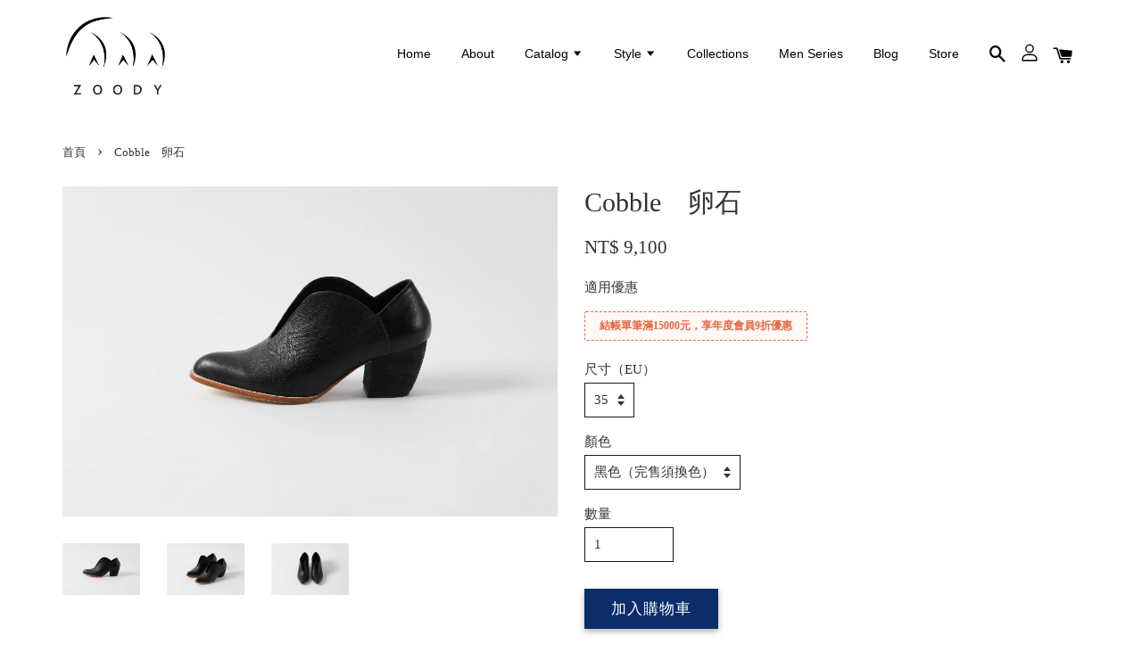

--- FILE ---
content_type: text/html; charset=UTF-8
request_url: https://www.zoody.tw/products/cobble-bk
body_size: 33110
content:
<!doctype html>
<!--[if lt IE 7]><html class="no-js lt-ie9 lt-ie8 lt-ie7" lang="en"> <![endif]-->
<!--[if IE 7]><html class="no-js lt-ie9 lt-ie8" lang="en"> <![endif]-->
<!--[if IE 8]><html class="no-js lt-ie9" lang="en"> <![endif]-->
<!--[if IE 9 ]><html class="ie9 no-js"> <![endif]-->
<!--[if (gt IE 9)|!(IE)]><!--> <html class="no-js"> <!--<![endif]-->
<head>

  <!-- Basic page needs ================================================== -->
  <meta charset="utf-8">
  <meta http-equiv="X-UA-Compatible" content="IE=edge,chrome=1">

  
  <link rel="icon" href="https://cdn.store-assets.com/s/262419/f/8665667.jpeg" />
  

  <!-- Title and description ================================================== -->
  <title>
  Cobble　卵石 &ndash; ZOODY – 心寬如地
  </title>

  
  <meta name="description" content="ZOODY 台灣設計師手工鞋 [17AW 時間　Time] &quot;

Cobble　卵石
&quot;
真實，是 ZOODY 重要的核心價值。
真實  有具體與抽象的可能，時間亦同。

時間真真切切的在我們望眼所及的自然中留下刻痕，

讓生命在默默的流動中持續完成許多演化與創造，堆疊出我們現在的生活樣貌。
ZOODY 以［時間］為概念發想。
時間，沖刷起伏的山水，磨去表面的稜角，
我們在動靜推移之間，把自己化為優雅的弧線，一片一片的溫柔包覆。">
  

  <!-- Social meta ================================================== -->
  

  <meta property="og:type" content="product">
  <meta property="og:title" content="Cobble　卵石">
  <meta property="og:url" content="https://www.zoody.tw/products/cobble-bk">
  
  <meta property="og:image" content="https://cdn.store-assets.com/s/262419/i/13200412.jpeg?width=480&format=webp">
  <meta property="og:image:secure_url" content="https://cdn.store-assets.com/s/262419/i/13200412.jpeg?width=480&format=webp">
  
  <meta property="og:image" content="https://cdn.store-assets.com/s/262419/i/13200414.jpeg?width=480&format=webp">
  <meta property="og:image:secure_url" content="https://cdn.store-assets.com/s/262419/i/13200414.jpeg?width=480&format=webp">
  
  <meta property="og:image" content="https://cdn.store-assets.com/s/262419/i/13200415.jpeg?width=480&format=webp">
  <meta property="og:image:secure_url" content="https://cdn.store-assets.com/s/262419/i/13200415.jpeg?width=480&format=webp">
  
  <meta property="og:price:amount" content="9100">
  <meta property="og:price:currency" content="TWD">


<meta property="og:description" content="ZOODY 台灣設計師手工鞋 [17AW 時間　Time] "

Cobble　卵石
"
真實，是 ZOODY 重要的核心價值。
真實  有具體與抽象的可能，時間亦同。

時間真真切切的在我們望眼所及的自然中留下刻痕，

讓生命在默默的流動中持續完成許多演化與創造，堆疊出我們現在的生活樣貌。
ZOODY 以［時間］為概念發想。
時間，沖刷起伏的山水，磨去表面的稜角，
我們在動靜推移之間，把自己化為優雅的弧線，一片一片的溫柔包覆。">
<meta property="og:site_name" content="ZOODY – 心寬如地">



  <meta name="twitter:card" content="summary">




  <meta name="twitter:title" content="Cobble　卵石">
  <meta name="twitter:description" content="本商品已完售，須「換色訂製」，建議先請與我們聯繫，取得皮料更換共識後再請下單購買。
付款後，從開始製作到寄出商品為 14 個工作天（不包含假日）。商品說明
名稱：Cobble　卵石
類型：中跟弧形包鞋
鞋面材質：黑色納帕牛皮
內裡材質：天然豬面皮
大底：義大利牛皮底
鞋跟：ABS層皮包跟
高度：跟高6cm 天皮4mm
產地：台灣">
  <meta name="twitter:image" content="">
  <meta name="twitter:image:width" content="480">
  <meta name="twitter:image:height" content="480">




  <!-- Helpers ================================================== -->
  <link rel="canonical" href="https://www.zoody.tw/products/cobble-bk">
  <meta name="viewport" content="width=device-width, initial-scale=1.0, minimum-scale=1.0, maximum-scale=1.0, user-scalable=no">
  <meta name="theme-color" content="">

  <!-- CSS ================================================== -->
  <link href="https://store-themes.easystore.co/262419/themes/1592/assets/timber.css?t=1769014820" rel="stylesheet" type="text/css" media="screen" />
  <link href="https://store-themes.easystore.co/262419/themes/1592/assets/theme.css?t=1769014820" rel="stylesheet" type="text/css" media="screen" />

  




  <script src="//ajax.googleapis.com/ajax/libs/jquery/1.11.0/jquery.min.js" type="text/javascript" ></script>
  <!-- Header hook for plugins ================================================== -->
  
<!-- ScriptTags -->
<script>window.__st={'p': 'product', 'cid': ''};</script><script src='/assets/events.js'></script><script>(function(d,s,id){var js,fjs=d.getElementsByTagName(s)[0];if(d.getElementById(id))return;js=d.createElement(s);js.id=id;js.src='https://connect.facebook.net/zh_TW/sdk/xfbml.customerchat.js#xfbml=1&version=v6.0&autoLogAppEvents=1';fjs.parentNode.insertBefore(js,fjs);}(document,'script','facebook-jssdk'));</script><script>(function(){function asyncLoad(){var urls=['/assets/facebook-pixel.js?v=1.1.1590084794','/assets/traffic.js?v=1','https://apps.easystore.co/facebook-login/script.js?shop=zoody.easy.co','https://apps.easystore.co/mobile-messaging-share/script.js?shop=zoody.easy.co','https://apps.easystore.co/google-analytics/script.js?shop=zoody.easy.co','https://apps.easystore.co/instagram-feed/script.js?shop=zoody.easy.co'];for(var i=0;i<urls.length;i++){var s=document.createElement('script');s.type='text/javascript';s.async=true;s.src=urls[i];var x=document.getElementsByTagName('script')[0];x.parentNode.insertBefore(s, x);}}window.attachEvent ? window.attachEvent('onload', asyncLoad) : window.addEventListener('load', asyncLoad, false);})();</script>
<!-- /ScriptTags -->


  
<!--[if lt IE 9]>
<script src="//cdnjs.cloudflare.com/ajax/libs/html5shiv/3.7.2/html5shiv.min.js" type="text/javascript" ></script>
<script src="https://store-themes.easystore.co/262419/themes/1592/assets/respond.min.js?t=1769014820" type="text/javascript" ></script>
<link href="https://store-themes.easystore.co/262419/themes/1592/assets/respond-proxy.html" id="respond-proxy" rel="respond-proxy" />
<link href="//www.zoody.tw/search?q=8bc987816485ba9d42664f301aa445ce" id="respond-redirect" rel="respond-redirect" />
<script src="//www.zoody.tw/search?q=8bc987816485ba9d42664f301aa445ce" type="text/javascript"></script>
<![endif]-->



  <script src="https://store-themes.easystore.co/262419/themes/1592/assets/modernizr.min.js?t=1769014820" type="text/javascript" ></script>

  
  
  <script>
  (function(i,s,o,g,r,a,m){i['GoogleAnalyticsObject']=r;i[r]=i[r]||function(){
  (i[r].q=i[r].q||[]).push(arguments)},i[r].l=1*new Date();a=s.createElement(o),
  m=s.getElementsByTagName(o)[0];a.async=1;a.src=g;m.parentNode.insertBefore(a,m)
  })(window,document,'script','https://www.google-analytics.com/analytics.js','ga');

  ga('create', '', 'auto','myTracker');
  ga('myTracker.send', 'pageview');

  </script>
  
<!-- Snippet:global/head: Google Search Console -->
<meta name="google-site-verification" content="vjAYeq6JKbbEKxl-yJanUf2_iIzLDqplVu4bnCoEqmQ" />
<!-- /Snippet -->

<!-- Snippet:global/head: Instagram Feed -->
<link rel="stylesheet" href="https://apps.easystore.co/assets/css/instagram-feed/insta-feed-style.css?v3">
<!-- /Snippet -->

</head>

<body id="cobble---------" class="template-product" >

  <ul id="MobileNav" class="mobile-nav large--hide">

  
  
  <li class="mobile-nav__link" aria-haspopup="true">
    
    <a href="/" >
      Home
    </a>
    
  </li>
  
  
  <li class="mobile-nav__link" aria-haspopup="true">
    
    <a href="/pages/about" >
      About
    </a>
    
  </li>
  
  
  <li class="mobile-nav__link" aria-haspopup="true">
    
    
    <a href="/collections/all" class="mobile-nav__parent-link">
      Catalog
    </a>
    <span class="mobile-nav__sublist-trigger">
      <span class="icon-fallback-text mobile-nav__sublist-expand">
  <span class="icon icon-plus" aria-hidden="true"></span>
  <span class="fallback-text">+</span>
</span>
<span class="icon-fallback-text mobile-nav__sublist-contract">
  <span class="icon icon-minus" aria-hidden="true"></span>
  <span class="fallback-text">-</span>
</span>

    </span>
    <ul class="mobile-nav__sublist">
      
      
      <li class="mobile-nav__sublist-link" aria-haspopup="true">
        
        <a href="/collections/jiaozi" >
          小餃包
        </a>
        
      </li>
      
      
      <li class="mobile-nav__sublist-link" aria-haspopup="true">
        
        <a href="/collections/25aw-bee-and-wasp" >
          25AW Bee and Wasp 蜂系
        </a>
        
      </li>
      
      
      <li class="mobile-nav__sublist-link" aria-haspopup="true">
        
        <a href="/collections/25ss-fruits-and-vegetables" >
          25SS Fruits and Vegetables 蔬與果
        </a>
        
      </li>
      
      
      <li class="mobile-nav__sublist-link" aria-haspopup="true">
        
        <a href="/collections/24aw-tail" >
          24AW Tail 尾巴之歌
        </a>
        
      </li>
      
      
      <li class="mobile-nav__sublist-link" aria-haspopup="true">
        
        <a href="/collections/24ss-sky" >
          24SS Sky 天空
        </a>
        
      </li>
      
      
      <li class="mobile-nav__sublist-link" aria-haspopup="true">
        
        <a href="/collections/23aw-insect" >
          23AW Insect 當一天昆蟲
        </a>
        
      </li>
      
      
      <li class="mobile-nav__sublist-link" aria-haspopup="true">
        
        <a href="/collections/23ss-sun" >
          23SS Sun 日
        </a>
        
      </li>
      
      
      <li class="mobile-nav__sublist-link" aria-haspopup="true">
        
        <a href="/collections/22aw-bird" >
          22AW Bird 鳥
        </a>
        
      </li>
      
      
      <li class="mobile-nav__sublist-link" aria-haspopup="true">
        
        <a href="/collections/22ss-leaf" >
          22SS Leaf 賞葉
        </a>
        
      </li>
      
      
      <li class="mobile-nav__sublist-link" aria-haspopup="true">
        
        <a href="/collections/21aw-the-night" >
          21AW The Night 冬夜
        </a>
        
      </li>
      
      
      <li class="mobile-nav__sublist-link" aria-haspopup="true">
        
        <a href="/collections/21ss-pond" >
          21SS Pond 池塘
        </a>
        
      </li>
      
      
      <li class="mobile-nav__sublist-link" aria-haspopup="true">
        
        <a href="/collections/20aw-celebration" >
          20AW Celebration 慶典
        </a>
        
      </li>
      
      
      <li class="mobile-nav__sublist-link" aria-haspopup="true">
        
        <a href="/collections/20ss-nest" >
          20SS Nest 巢
        </a>
        
      </li>
      
      
      <li class="mobile-nav__sublist-link" aria-haspopup="true">
        
        <a href="/collections/19aw-fruit" >
          19AW Fruit 果實
        </a>
        
      </li>
      
      
      <li class="mobile-nav__sublist-link" aria-haspopup="true">
        
        <a href="/collections/19ss-wind" >
          19SS Wind 風
        </a>
        
      </li>
      
      
      <li class="mobile-nav__sublist-link" aria-haspopup="true">
        
        <a href="/collections/18aw-vegetation" >
          18AW Vegetation 植被
        </a>
        
      </li>
      
      
      <li class="mobile-nav__sublist-link" aria-haspopup="true">
        
        <a href="/collections/18ss-flow" >
          18SS Flow 流
        </a>
        
      </li>
      
      
      <li class="mobile-nav__sublist-link" aria-haspopup="true">
        
        <a href="/collections/17aw-time" >
          17AW Time 時間
        </a>
        
      </li>
      
      
      <li class="mobile-nav__sublist-link" aria-haspopup="true">
        
        <a href="/collections/17ss-petrifaction" >
          17SS Petrifaction 化石
        </a>
        
      </li>
      
      
      <li class="mobile-nav__sublist-link" aria-haspopup="true">
        
        <a href="/collections/16aw-ocean" >
          16AW Ocean 海洋
        </a>
        
      </li>
      
      
      <li class="mobile-nav__sublist-link" aria-haspopup="true">
        
        <a href="/collections/16ss-ocean" >
          16SS Ocean 海洋
        </a>
        
      </li>
      
      
      <li class="mobile-nav__sublist-link" aria-haspopup="true">
        
        <a href="/collections/15aw-geomorphology" >
          15AW Geomorphology 地貌
        </a>
        
      </li>
      
      
      <li class="mobile-nav__sublist-link" aria-haspopup="true">
        
        <a href="/collections/15ss-the-wing" >
          15SS The Wing 自由與翅
        </a>
        
      </li>
      
      
      <li class="mobile-nav__sublist-link" aria-haspopup="true">
        
        <a href="/collections/14aw-mars" >
          14AW Mars 火星
        </a>
        
      </li>
      
      
      <li class="mobile-nav__sublist-link" aria-haspopup="true">
        
        <a href="/collections/14ss-shape" >
          14SS Shape 態
        </a>
        
      </li>
      
      
      <li class="mobile-nav__sublist-link" aria-haspopup="true">
        
        <a href="/collections/men-series" >
          Men Series
        </a>
        
      </li>
      
      
      <li class="mobile-nav__sublist-link" aria-haspopup="true">
        
        <a href="/collections/sandals" >
          Sandals 涼拖鞋
        </a>
        
      </li>
      
      
      <li class="mobile-nav__sublist-link" aria-haspopup="true">
        
        <a href="/collections/pumps" >
          Pumps 包鞋
        </a>
        
      </li>
      
      
      <li class="mobile-nav__sublist-link" aria-haspopup="true">
        
        <a href="/collections/boots" >
          Boots 靴子
        </a>
        
      </li>
      
    </ul>
    
  </li>
  
  
  <li class="mobile-nav__link" aria-haspopup="true">
    
    
    <a href="/blogs/style" class="mobile-nav__parent-link">
      Style
    </a>
    <span class="mobile-nav__sublist-trigger">
      <span class="icon-fallback-text mobile-nav__sublist-expand">
  <span class="icon icon-plus" aria-hidden="true"></span>
  <span class="fallback-text">+</span>
</span>
<span class="icon-fallback-text mobile-nav__sublist-contract">
  <span class="icon icon-minus" aria-hidden="true"></span>
  <span class="fallback-text">-</span>
</span>

    </span>
    <ul class="mobile-nav__sublist">
      
      
      <li class="mobile-nav__sublist-link" aria-haspopup="true">
        
        <a href="/collections/sandals" >
          Sandals 涼拖鞋
        </a>
        
      </li>
      
      
      <li class="mobile-nav__sublist-link" aria-haspopup="true">
        
        <a href="/collections/pumps" >
          Pumps 包鞋
        </a>
        
      </li>
      
      
      <li class="mobile-nav__sublist-link" aria-haspopup="true">
        
        <a href="/collections/boots" >
          Boots 靴子
        </a>
        
      </li>
      
    </ul>
    
  </li>
  
  
  <li class="mobile-nav__link" aria-haspopup="true">
    
    <a href="/blogs/design-concept" >
      Collections
    </a>
    
  </li>
  
  
  <li class="mobile-nav__link" aria-haspopup="true">
    
    <a href="/collections/men-series" >
      Men Series
    </a>
    
  </li>
  
  
  <li class="mobile-nav__link" aria-haspopup="true">
    
    <a href="/blogs/article" >
      Blog
    </a>
    
  </li>
  
  
  <li class="mobile-nav__link" aria-haspopup="true">
    
    <a href="/store-locator" >
      Store
    </a>
    
  </li>
  

  

  
  
  
  <li class="mobile-nav__link">
    <a href="/account/login">Log in</a>
  </li>
  
  <li class="mobile-nav__link">
    <a href="/account/register">Create account</a>
  </li>
  
  
  
  
  
    <li class="mobile-nav__link">
      






    </li>
  
  
  <li class="mobile-nav__link header-bar__search-wrapper">
    
    <div class="header-bar__module header-bar__search">
      
  <a class="popup-with-form medium-down--hide" href="#test-form">
    <span class="icon icon-search" aria-hidden="true"></span>
  </a>
  <form action="/search" method="get" class="header-bar__search-form clearfix large--hide" role="search">
    
    <button type="submit" class="btn icon-fallback-text header-bar__search-submit">
      <span class="icon icon-search" aria-hidden="true"></span>
      <span class="fallback-text">搜尋</span>
    </button>
    <input type="search" name="q" value="" aria-label="搜尋" class="header-bar__search-input" placeholder="搜尋" autocomplete="off">
    <div class="dropdown" id="searchDropdown"></div>
    <input type="hidden" name="search_history" id="search_history">
  </form>



<!-- form itself -->
<div id="test-form" class="white-popup-block mfp-hide popup-search">
  <div class="popup-search-content">
    <form action="/search" method="get" class="input-group search-bar" role="search">
      
      <input type="search" name="q" value="" placeholder="搜尋" class="input-group-field" aria-label="搜尋" placeholder="搜尋" autocomplete="off">
      <div class="dropdown" id="searchDropdown"></div>
      <input type="hidden" name="search_history" id="search_history">
      <span class="input-group-btn">
        <button type="submit" class="btn icon-fallback-text">
          <span class="icon icon-search" aria-hidden="true"></span>
          <span class="fallback-text">搜尋</span>
        </button>
      </span>
    </form>
  </div>
</div>

<script src="https://store-themes.easystore.co/262419/themes/1592/assets/magnific-popup.min.js?t=1769014820" type="text/javascript" ></script>
<script>
$(document).ready(function() {
	$('.popup-with-form').magnificPopup({
		type: 'inline',
		preloader: false,
		focus: '#name',
      	mainClass: 'popup-search-bg-wrapper',

		// When elemened is focused, some mobile browsers in some cases zoom in
		// It looks not nice, so we disable it:
		callbacks: {
			beforeOpen: function() {
				if($(window).width() < 700) {
					this.st.focus = false;
				} else {
					this.st.focus = '#name';
				}
			}
		}
	});
});
</script>


<script>
  var _search_history_listings = ""
  if(_search_history_listings != "") localStorage.setItem('searchHistory', JSON.stringify(_search_history_listings));

  function clearAll() {
    localStorage.removeItem('searchHistory');
  
    var customer = "";
    if(customer) {
      // Your logic to clear all data or call an endpoint
      fetch('/account/search_histories', {
          method: 'DELETE',
          headers: {
            "Content-Type": "application/json",
            "X-Requested-With": "XMLHttpRequest"
          },
          body: JSON.stringify({
            _token: "JNytPkVC0nZt9MxsrGP3V0LI4YLYI8ScqT0Ek6Zn"
          }),
      })
      .then(response => response.json())
    }
  }
  // End - store view history in local storage
  
  // search history dropdown  
  var searchInputs = document.querySelectorAll('input[type=search]');
  
  if(searchInputs.length > 0) {
    
    searchInputs.forEach((searchInput)=>{
    
      searchInput.addEventListener('focus', function() {
        var searchDropdown = searchInput.closest('form').querySelector('#searchDropdown');
        searchDropdown.innerHTML = ''; // Clear existing items
  
        // retrieve data from local storage
        var searchHistoryData = JSON.parse(localStorage.getItem('searchHistory')) || [];
  
        // Convert JSON to string
        var search_history_json = JSON.stringify(searchHistoryData);
  
        // Set the value of the hidden input
        searchInput.closest('form').querySelector("#search_history").value = search_history_json;
  
        // create dropdown items
        var clearAllItem = document.createElement('div');
        clearAllItem.className = 'dropdown-item clear-all';
        clearAllItem.textContent = 'Clear';
        clearAllItem.addEventListener('click', function() {
            clearAll();
            searchDropdown.style.display = 'none';
            searchInput.classList.remove('is-focus');
        });
        searchDropdown.appendChild(clearAllItem);
  
        // create dropdown items
        searchHistoryData.forEach(function(item) {
          var dropdownItem = document.createElement('div');
          dropdownItem.className = 'dropdown-item';
          dropdownItem.textContent = item.term;
          dropdownItem.addEventListener('click', function() {
            searchInput.value = item.term;
            searchDropdown.style.display = 'none';
          });
          searchDropdown.appendChild(dropdownItem);
        });
  
        if(searchHistoryData.length > 0){
          // display the dropdown
          searchInput.classList.add('is-focus');
          document.body.classList.add('search-input-focus');
          searchDropdown.style.display = 'block';
        }
      });
  
      searchInput.addEventListener("focusout", (event) => {
        var searchDropdown = searchInput.closest('form').querySelector('#searchDropdown');
        searchInput.classList.remove('is-focus');
        searchDropdown.classList.add('transparent');
        setTimeout(()=>{
          searchDropdown.style.display = 'none';
          searchDropdown.classList.remove('transparent');
          document.body.classList.remove('search-input-focus');
        }, 400);
      });
    })
  }
  // End - search history dropdown
</script>
    </div>
    
  </li>
  
  
</ul>
<div id="MobileNavOutside" class="mobile-nav-outside"></div>


<div id="PageContainer" class="page-container">
  
<!-- Snippet:global/body_start: Console Extension -->
<div id='es_console' style='display: none;'>262419</div>
<!-- /Snippet -->

  
    <style>
  .search-modal__form{
    position: relative;
  }
  
  .dropdown-wrapper {
    position: relative;
  }
  
  .dropdown-wrapper:hover .dropdown {
    display: block;
  }
  
  .header-icon-nav .dropdown {
    left: -80px;
  }
  
  .dropdown {
    display: none;
    position: absolute;
    top: 100%;
    left: 0px;
    width: 100%;
    padding: 8px;
    background-color: #fff;
    z-index: 1000;
    border-radius: 5px;
    border: 1px solid rgba(var(--color-foreground), 1);
    border-top: none;
    overflow-x: hidden;
    overflow-y: auto;
    max-height: 350px;
    min-width: 150px;
    box-shadow: 0 0 5px rgba(0,0,0,0.1);
  }
    
  .dropdown a{
    text-decoration: none;
    color: #000 !important;
  }
  
  .dropdown-item {
    padding: 0.4rem 2rem;
    cursor: pointer;
    line-height: 1.4;
    overflow: hidden;
    text-overflow: ellipsis;
    white-space: nowrap;
  }
  
  .dropdown-item:hover{
    background-color: #f3f3f3;
  }
  
  .search__input.is-focus{
    border-radius: 15px;
    border-bottom-left-radius: 0;
    border-bottom-right-radius: 0;
    border: 1px solid rgba(var(--color-foreground), 1);
    border-bottom: none;
    box-shadow: none;
  }
  
  .clear-all {
    text-align: right;
    padding: 0 2rem 0.2rem;
    line-height: 1;
    font-size: 70%;
    margin-bottom: -2px;
  }
  
  .clear-all:hover{
    background-color: #fff;
  }
  
  .referral-notification {
    position: absolute;
    top: 100%;
    right: -12px;
    background: white;
    border: 1px solid #e0e0e0;
    border-radius: 8px;
    box-shadow: 0 4px 12px rgba(0, 0, 0, 0.15);
    width: 280px;
    z-index: 1000;
    padding: 16px;
    margin-top: 8px;
    font-size: 14px;
    line-height: 1.4;
  }
  
  .referral-notification::before {
    content: '';
    position: absolute;
    top: -8px;
    right: 20px;
    width: 0;
    height: 0;
    border-left: 8px solid transparent;
    border-right: 8px solid transparent;
    border-bottom: 8px solid white;
  }
  
  .referral-notification::after {
    content: '';
    position: absolute;
    top: -9px;
    right: 20px;
    width: 0;
    height: 0;
    border-left: 8px solid transparent;
    border-right: 8px solid transparent;
    border-bottom: 8px solid #e0e0e0;
  }
  
  .referral-notification h4 {
    margin: 0 0 8px 0;
    color: #2196F3;
    font-size: 16px;
    font-weight: 600;
  }
  
  .referral-notification p {
    margin: 0 0 12px 0;
    color: #666;
  }
  
  .referral-notification .referral-code {
    background: #f5f5f5;
    padding: 8px;
    border-radius: 4px;
    font-family: monospace;
    font-size: 13px;
    text-align: center;
    margin: 8px 0;
    border: 1px solid #ddd;
  }
  
  .referral-notification .close-btn {
    position: absolute;
    top: 8px;
    right: 8px;
    background: none;
    border: none;
    font-size: 18px;
    color: #999;
    cursor: pointer;
    padding: 0;
    width: 20px;
    height: 20px;
    line-height: 1;
  }
  
  .referral-notification .close-btn:hover {
    color: #333;
  }
  
  .referral-notification .action-btn {
    background: #2196F3;
    color: white;
    border: none;
    padding: 8px 16px;
    border-radius: 4px;
    cursor: pointer;
    font-size: 12px;
    margin-right: 8px;
    margin-top: 8px;
  }
  
  .referral-notification .action-btn:hover {
    background: #1976D2;
  }
  
  .referral-notification .dismiss-btn {
    background: transparent;
    color: #666;
    border: 1px solid #ddd;
    padding: 8px 16px;
    border-radius: 4px;
    cursor: pointer;
    font-size: 12px;
    margin-top: 8px;
  }
  
  .referral-notification .dismiss-btn:hover {
    background: #f5f5f5;
  }
  .referral-modal__dialog {
    transform: translate(-50%, 0);
    transition: transform var(--duration-default) ease, visibility 0s;
    z-index: 10000;
    position: fixed;
    top: 20vh;
    left: 50%;
    width: 100%;
    max-width: 350px;
    box-shadow: 0 4px 12px rgba(0, 0, 0, 0.15);
    border-radius: 12px;
    background-color: #fff;
    color: #000;
    padding: 20px;
    text-align: center;
  }
  .modal-overlay.referral-modal-overlay {
    position: fixed;
    top: 0;
    left: 0;
    width: 100%;
    height: 100%;
    background-color: rgba(0, 0, 0, 0.7);
    z-index: 2001;
    display: block;
    opacity: 1;
    transition: opacity var(--duration-default) ease, visibility 0s;
  }
</style>

<header class="header-bar">
  <div class="header-wrapper wrapper">

    <!--  Mobile hamburger  -->
    <div class="large--hide">
      <button type="button" class="mobile-nav-trigger" id="MobileNavTrigger">
        <span class="icon icon-hamburger" aria-hidden="true"></span>
      </button>
    </div>
    
    <div class="logo-header" role="banner">

            
                  <div class="h1 site-header__logo" itemscope itemtype="http://schema.org/Organization">
            
                  
                    
                    
                        
                          <a href="/" class="logo-wrapper" itemprop="url">
                            <img src="https://cdn.store-assets.com/s/262419/f/2034404.gif" alt="ZOODY – 心寬如地" itemprop="logo">
                          </a>
                        
                    
                    
                  
            
              </div>
            
        
    </div>
    
    <div class="desktop-header-nav medium-down--hide">
      
      <div class="header-nav-bar">
          
<ul class="site-nav" id="AccessibleNav">
  
    
    
      <li >
        <a href="/"  class="site-nav__link">Home</a>
      </li>
    
  
    
    
      <li >
        <a href="/pages/about"  class="site-nav__link">About</a>
      </li>
    
  
    
    
      
      <li class="site-nav--has-dropdown" aria-haspopup="true">
        <a href="/collections/all"  class="site-nav__link">
          Catalog
          <span class="icon-fallback-text">
            <span class="icon icon-arrow-down" aria-hidden="true"></span>
          </span>
        </a>
        <ul class="site-nav__dropdown">
          
            
            
              <li >
                <a href="/collections/jiaozi"  class="site-nav__link">小餃包</a>
              </li>
            
          
            
            
              <li >
                <a href="/collections/25aw-bee-and-wasp"  class="site-nav__link">25AW Bee and Wasp 蜂系</a>
              </li>
            
          
            
            
              <li >
                <a href="/collections/25ss-fruits-and-vegetables"  class="site-nav__link">25SS Fruits and Vegetables 蔬與果</a>
              </li>
            
          
            
            
              <li >
                <a href="/collections/24aw-tail"  class="site-nav__link">24AW Tail 尾巴之歌</a>
              </li>
            
          
            
            
              <li >
                <a href="/collections/24ss-sky"  class="site-nav__link">24SS Sky 天空</a>
              </li>
            
          
            
            
              <li >
                <a href="/collections/23aw-insect"  class="site-nav__link">23AW Insect 當一天昆蟲</a>
              </li>
            
          
            
            
              <li >
                <a href="/collections/23ss-sun"  class="site-nav__link">23SS Sun 日</a>
              </li>
            
          
            
            
              <li >
                <a href="/collections/22aw-bird"  class="site-nav__link">22AW Bird 鳥</a>
              </li>
            
          
            
            
              <li >
                <a href="/collections/22ss-leaf"  class="site-nav__link">22SS Leaf 賞葉</a>
              </li>
            
          
            
            
              <li >
                <a href="/collections/21aw-the-night"  class="site-nav__link">21AW The Night 冬夜</a>
              </li>
            
          
            
            
              <li >
                <a href="/collections/21ss-pond"  class="site-nav__link">21SS Pond 池塘</a>
              </li>
            
          
            
            
              <li >
                <a href="/collections/20aw-celebration"  class="site-nav__link">20AW Celebration 慶典</a>
              </li>
            
          
            
            
              <li >
                <a href="/collections/20ss-nest"  class="site-nav__link">20SS Nest 巢</a>
              </li>
            
          
            
            
              <li >
                <a href="/collections/19aw-fruit"  class="site-nav__link">19AW Fruit 果實</a>
              </li>
            
          
            
            
              <li >
                <a href="/collections/19ss-wind"  class="site-nav__link">19SS Wind 風</a>
              </li>
            
          
            
            
              <li >
                <a href="/collections/18aw-vegetation"  class="site-nav__link">18AW Vegetation 植被</a>
              </li>
            
          
            
            
              <li >
                <a href="/collections/18ss-flow"  class="site-nav__link">18SS Flow 流</a>
              </li>
            
          
            
            
              <li >
                <a href="/collections/17aw-time"  class="site-nav__link">17AW Time 時間</a>
              </li>
            
          
            
            
              <li >
                <a href="/collections/17ss-petrifaction"  class="site-nav__link">17SS Petrifaction 化石</a>
              </li>
            
          
            
            
              <li >
                <a href="/collections/16aw-ocean"  class="site-nav__link">16AW Ocean 海洋</a>
              </li>
            
          
            
            
              <li >
                <a href="/collections/16ss-ocean"  class="site-nav__link">16SS Ocean 海洋</a>
              </li>
            
          
            
            
              <li >
                <a href="/collections/15aw-geomorphology"  class="site-nav__link">15AW Geomorphology 地貌</a>
              </li>
            
          
            
            
              <li >
                <a href="/collections/15ss-the-wing"  class="site-nav__link">15SS The Wing 自由與翅</a>
              </li>
            
          
            
            
              <li >
                <a href="/collections/14aw-mars"  class="site-nav__link">14AW Mars 火星</a>
              </li>
            
          
            
            
              <li >
                <a href="/collections/14ss-shape"  class="site-nav__link">14SS Shape 態</a>
              </li>
            
          
            
            
              <li >
                <a href="/collections/men-series"  class="site-nav__link">Men Series</a>
              </li>
            
          
            
            
              <li >
                <a href="/collections/sandals"  class="site-nav__link">Sandals 涼拖鞋</a>
              </li>
            
          
            
            
              <li >
                <a href="/collections/pumps"  class="site-nav__link">Pumps 包鞋</a>
              </li>
            
          
            
            
              <li >
                <a href="/collections/boots"  class="site-nav__link">Boots 靴子</a>
              </li>
            
          
        </ul>
      </li>
    
  
    
    
      
      <li class="site-nav--has-dropdown" aria-haspopup="true">
        <a href="/blogs/style"  class="site-nav__link">
          Style
          <span class="icon-fallback-text">
            <span class="icon icon-arrow-down" aria-hidden="true"></span>
          </span>
        </a>
        <ul class="site-nav__dropdown">
          
            
            
              <li >
                <a href="/collections/sandals"  class="site-nav__link">Sandals 涼拖鞋</a>
              </li>
            
          
            
            
              <li >
                <a href="/collections/pumps"  class="site-nav__link">Pumps 包鞋</a>
              </li>
            
          
            
            
              <li >
                <a href="/collections/boots"  class="site-nav__link">Boots 靴子</a>
              </li>
            
          
        </ul>
      </li>
    
  
    
    
      <li >
        <a href="/blogs/design-concept"  class="site-nav__link">Collections</a>
      </li>
    
  
    
    
      <li >
        <a href="/collections/men-series"  class="site-nav__link">Men Series</a>
      </li>
    
  
    
    
      <li >
        <a href="/blogs/article"  class="site-nav__link">Blog</a>
      </li>
    
  
    
    
      <li >
        <a href="/store-locator"  class="site-nav__link">Store</a>
      </li>
    
  
  
  
      
        
          
        
          
        
      
  
  
  
</ul>

      </div>

      <div class="header-subnav">
        






        
        
        <div class="header-icon-nav">
        
              
        
              
            
              
              
                
                  <div class="header-bar__module">
                    
  <a class="popup-with-form medium-down--hide" href="#test-form">
    <span class="icon icon-search" aria-hidden="true"></span>
  </a>
  <form action="/search" method="get" class="header-bar__search-form clearfix large--hide" role="search">
    
    <button type="submit" class="btn icon-fallback-text header-bar__search-submit">
      <span class="icon icon-search" aria-hidden="true"></span>
      <span class="fallback-text">搜尋</span>
    </button>
    <input type="search" name="q" value="" aria-label="搜尋" class="header-bar__search-input" placeholder="搜尋" autocomplete="off">
    <div class="dropdown" id="searchDropdown"></div>
    <input type="hidden" name="search_history" id="search_history">
  </form>



<!-- form itself -->
<div id="test-form" class="white-popup-block mfp-hide popup-search">
  <div class="popup-search-content">
    <form action="/search" method="get" class="input-group search-bar" role="search">
      
      <input type="search" name="q" value="" placeholder="搜尋" class="input-group-field" aria-label="搜尋" placeholder="搜尋" autocomplete="off">
      <div class="dropdown" id="searchDropdown"></div>
      <input type="hidden" name="search_history" id="search_history">
      <span class="input-group-btn">
        <button type="submit" class="btn icon-fallback-text">
          <span class="icon icon-search" aria-hidden="true"></span>
          <span class="fallback-text">搜尋</span>
        </button>
      </span>
    </form>
  </div>
</div>

<script src="https://store-themes.easystore.co/262419/themes/1592/assets/magnific-popup.min.js?t=1769014820" type="text/javascript" ></script>
<script>
$(document).ready(function() {
	$('.popup-with-form').magnificPopup({
		type: 'inline',
		preloader: false,
		focus: '#name',
      	mainClass: 'popup-search-bg-wrapper',

		// When elemened is focused, some mobile browsers in some cases zoom in
		// It looks not nice, so we disable it:
		callbacks: {
			beforeOpen: function() {
				if($(window).width() < 700) {
					this.st.focus = false;
				} else {
					this.st.focus = '#name';
				}
			}
		}
	});
});
</script>


<script>
  var _search_history_listings = ""
  if(_search_history_listings != "") localStorage.setItem('searchHistory', JSON.stringify(_search_history_listings));

  function clearAll() {
    localStorage.removeItem('searchHistory');
  
    var customer = "";
    if(customer) {
      // Your logic to clear all data or call an endpoint
      fetch('/account/search_histories', {
          method: 'DELETE',
          headers: {
            "Content-Type": "application/json",
            "X-Requested-With": "XMLHttpRequest"
          },
          body: JSON.stringify({
            _token: "JNytPkVC0nZt9MxsrGP3V0LI4YLYI8ScqT0Ek6Zn"
          }),
      })
      .then(response => response.json())
    }
  }
  // End - store view history in local storage
  
  // search history dropdown  
  var searchInputs = document.querySelectorAll('input[type=search]');
  
  if(searchInputs.length > 0) {
    
    searchInputs.forEach((searchInput)=>{
    
      searchInput.addEventListener('focus', function() {
        var searchDropdown = searchInput.closest('form').querySelector('#searchDropdown');
        searchDropdown.innerHTML = ''; // Clear existing items
  
        // retrieve data from local storage
        var searchHistoryData = JSON.parse(localStorage.getItem('searchHistory')) || [];
  
        // Convert JSON to string
        var search_history_json = JSON.stringify(searchHistoryData);
  
        // Set the value of the hidden input
        searchInput.closest('form').querySelector("#search_history").value = search_history_json;
  
        // create dropdown items
        var clearAllItem = document.createElement('div');
        clearAllItem.className = 'dropdown-item clear-all';
        clearAllItem.textContent = 'Clear';
        clearAllItem.addEventListener('click', function() {
            clearAll();
            searchDropdown.style.display = 'none';
            searchInput.classList.remove('is-focus');
        });
        searchDropdown.appendChild(clearAllItem);
  
        // create dropdown items
        searchHistoryData.forEach(function(item) {
          var dropdownItem = document.createElement('div');
          dropdownItem.className = 'dropdown-item';
          dropdownItem.textContent = item.term;
          dropdownItem.addEventListener('click', function() {
            searchInput.value = item.term;
            searchDropdown.style.display = 'none';
          });
          searchDropdown.appendChild(dropdownItem);
        });
  
        if(searchHistoryData.length > 0){
          // display the dropdown
          searchInput.classList.add('is-focus');
          document.body.classList.add('search-input-focus');
          searchDropdown.style.display = 'block';
        }
      });
  
      searchInput.addEventListener("focusout", (event) => {
        var searchDropdown = searchInput.closest('form').querySelector('#searchDropdown');
        searchInput.classList.remove('is-focus');
        searchDropdown.classList.add('transparent');
        setTimeout(()=>{
          searchDropdown.style.display = 'none';
          searchDropdown.classList.remove('transparent');
          document.body.classList.remove('search-input-focus');
        }, 400);
      });
    })
  }
  // End - search history dropdown
</script>
                  </div>
                
              
              
              
                <div class="header-bar__module dropdown-wrapper">
                  
                    <a href="/account/login">



    <svg class="svg-icon" id="Layer_1" data-name="Layer 1" xmlns="http://www.w3.org/2000/svg" viewBox="0 0 100 100"><title>icon-profile</title><path d="M50,51.8A24.4,24.4,0,1,0,25.6,27.4,24.43,24.43,0,0,0,50,51.8ZM50,10A17.4,17.4,0,1,1,32.6,27.4,17.43,17.43,0,0,1,50,10Z"/><path d="M62.66,57.66H37.34a30.54,30.54,0,0,0-30.5,30.5V93.5a3.5,3.5,0,0,0,3.5,3.5H89.66a3.5,3.5,0,0,0,3.5-3.5V88.16A30.54,30.54,0,0,0,62.66,57.66ZM86.16,90H13.84V88.16a23.53,23.53,0,0,1,23.5-23.5H62.66a23.53,23.53,0,0,1,23.5,23.5Z"/></svg>

  
</a>
                  

                  <!-- Referral Notification Popup for Desktop -->
                  <div id="referralNotification" class="referral-notification" style="display: none;">
                    <button class="close-btn" onclick="dismissReferralNotification()">&times;</button>
                    <div style="text-align: center; margin-bottom: 16px;">
                      <div style="width: 100px; height: 100px; margin: 0 auto;">
                        <img src="https://resources.easystore.co/storefront/icons/channels/vector_referral_program.svg">
                      </div>
                    </div>
                    <p id="referralSignupMessage" style="text-align: center; font-size: 14px; color: #666; margin: 0 0 20px 0;">
                      您的好友送您   回饋金！立即註冊領取。
                    </p>
                    <div style="text-align: center;">
                      <button class="btn" onclick="goToSignupPage()" style="width: 100%; color: #fff;">
                        註冊
                      </button>
                    </div>
                  </div>
                </div>
              
              
              <div class="header-bar__module cart-page-link-wrapper">
                <span class="header-bar__sep" aria-hidden="true"></span>
                <a href="/cart" class="cart-page-link">
                  <span class="icon icon-cart header-bar__cart-icon" aria-hidden="true"></span>
                  <span class="cart-count header-bar__cart-count hidden-count">0</span>
                </a>
              </div>
        
        
              
                
              
        
          
        </div>
      </div>

      
      
    </div>
    
    

    <!--  Mobile cart  -->
    <div class="large--hide">
      <a href="/cart" class="cart-page-link mobile-cart-page-link">
        <span class="icon icon-cart header-bar__cart-icon" aria-hidden="true"></span>
        <span class="cart-count  hidden-count">0</span>
      </a>
    </div>
    
  </div>
  
  
  
</header>




    
    <main class="wrapper main-content" role="main">
      <div class="grid">
          <div class="grid__item">
            
  
            
<div itemscope itemtype="http://schema.org/Product">

  <meta itemprop="url" content="https://www.zoody.tw/products/cobble-bk">
  <meta itemprop="image" content="https://cdn.store-assets.com/s/262419/i/13200412.jpeg?width=480&format=webp">

  <div class="section-header section-header--breadcrumb">
    
<nav class="breadcrumb" role="navigation" aria-label="breadcrumbs">
  <a href="/" title="返回到首頁">首頁</a>

  

    
    <span aria-hidden="true" class="breadcrumb__sep">&rsaquo;</span>
    <span>Cobble　卵石</span>

  
</nav>


  </div>

  <div class="product-single">
    <div class="grid product-single__hero">
      <div class="grid__item large--one-half">

        
          <div class="product-single__photos " id="ProductPhoto">
            
            <img src="https://cdn.store-assets.com/s/262419/i/13200412.jpeg?width=1024&format=webp" alt="DT8A0945.jpg" id="ProductPhotoImg" data-image-type="Images" data-image-id="13200412" class="product-zoomable mfp-Images">
          </div>

          

            <ul class="product-single__thumbnails grid-uniform" id="ProductThumbs">
              
                <li class="grid__item large--one-fifth medium-down--one-quarter ">
                  <a data-image-id="13200412" data-image-type="Images" href="https://cdn.store-assets.com/s/262419/i/13200412.jpeg?width=1024&format=webp" class="product-single__thumbnail product-zoomable mfp-Images">
                    <img src="https://cdn.store-assets.com/s/262419/i/13200412.jpeg?width=1024&format=webp" alt="DT8A0945.jpg">
                  </a>
                </li>
              
                <li class="grid__item large--one-fifth medium-down--one-quarter ">
                  <a data-image-id="13200414" data-image-type="Images" href="https://cdn.store-assets.com/s/262419/i/13200414.jpeg?width=1024&format=webp" class="product-single__thumbnail product-zoomable mfp-Images">
                    <img src="https://cdn.store-assets.com/s/262419/i/13200414.jpeg?width=1024&format=webp" alt="DT8A0966.jpg">
                  </a>
                </li>
              
                <li class="grid__item large--one-fifth medium-down--one-quarter ">
                  <a data-image-id="13200415" data-image-type="Images" href="https://cdn.store-assets.com/s/262419/i/13200415.jpeg?width=1024&format=webp" class="product-single__thumbnail product-zoomable mfp-Images">
                    <img src="https://cdn.store-assets.com/s/262419/i/13200415.jpeg?width=1024&format=webp" alt="DT8A0986.jpg">
                  </a>
                </li>
              
              
            </ul>

          

        

        
        <ul class="gallery hidden">
          
            
            
              <li data-image-id="13200412" class="gallery__item" data-mfp-src="https://cdn.store-assets.com/s/262419/i/13200412.jpeg?width=1024&format=webp">
              </li>
            

          
            
            
              <li data-image-id="13200414" class="gallery__item" data-mfp-src="https://cdn.store-assets.com/s/262419/i/13200414.jpeg?width=1024&format=webp">
              </li>
            

          
            
            
              <li data-image-id="13200415" class="gallery__item" data-mfp-src="https://cdn.store-assets.com/s/262419/i/13200415.jpeg?width=1024&format=webp">
              </li>
            

          
          
        </ul>
        

        
      </div>
      <div class="grid__item large--one-half">
        
        <h1 itemprop="name">Cobble　卵石</h1>

        <div itemprop="offers" itemscope itemtype="http://schema.org/Offer">
          

          <meta itemprop="priceCurrency" content="TWD">
          <link itemprop="availability" href="http://schema.org/InStock">

          <div class="product-single__prices">
            <span id="ProductPrice" class="product-single__price" itemprop="price" content="9100">
              <span class=money data-ori-price='9,100.00'>NT$ 9,100.00 </span>
            </span>

            <s style="display: none;" id="ComparePrice" class="product-single__sale-price" data-expires="">
              <span class=money data-ori-price='0.00'>NT$ 0.00 </span>
            </s>
          </div>

          <form action="/cart/add" method="post" enctype="multipart/form-data" data-addtocart='{"id":3162743,"name":"Cobble　卵石","sku":"17-7-1-060-COBBLE-BK-35","price":9100.0,"quantity":1,"variant":"35\u0026quot; 黑色（完售須換色）","category":"Pumps 包鞋\u0026quot;17AW Time 時間","brands":""}' id="AddToCartForm">
            <input type="hidden" name="_token" value="JNytPkVC0nZt9MxsrGP3V0LI4YLYI8ScqT0Ek6Zn">

            <style>
.sf_promo-promo-label, #sf_promo-view-more-tag, .sf_promo-label-unclickable:hover {
    color: #E46640
}
</style>
<div class="sf_promo-tag-wrapper">
    <div id="sf_promo-tag-label"></div>
    <div class="sf_promo-tag-container">
        <div id="sf_promo-tag"></div>
        <a id="sf_promo-view-more-tag" class="sf_promo-promo-label hide" onclick="getPromotionList(true)">瀏覽更多</a>
    </div>
</div>

            
            <select name="id" id="productSelect" class="product-single__variants">
              
                

                  <option  selected="selected"  data-sku="17-7-1-060-COBBLE-BK-35" value="14958497">35, 黑色（完售須換色） - <span class=money data-ori-price='910,000.00'>NT$ 910,000.00 </span></option>

                
              
                

                  <option  data-sku="17-7-1-060-COBBLE-BK-36" value="14958498">36, 黑色（完售須換色） - <span class=money data-ori-price='910,000.00'>NT$ 910,000.00 </span></option>

                
              
                

                  <option  data-sku="17-7-1-060-COBBLE-BK-37" value="14958499">37, 黑色（完售須換色） - <span class=money data-ori-price='910,000.00'>NT$ 910,000.00 </span></option>

                
              
                

                  <option  data-sku="17-7-1-060-COBBLE-BK-38" value="14958500">38, 黑色（完售須換色） - <span class=money data-ori-price='910,000.00'>NT$ 910,000.00 </span></option>

                
              
                

                  <option  data-sku="17-7-1-060-COBBLE-BK-39" value="14958501">39, 黑色（完售須換色） - <span class=money data-ori-price='910,000.00'>NT$ 910,000.00 </span></option>

                
              
                

                  <option  data-sku="17-7-1-060-COBBLE-BK-40" value="14958502">40, 黑色（完售須換色） - <span class=money data-ori-price='910,000.00'>NT$ 910,000.00 </span></option>

                
              
            </select>

            

            <div class="product-single__quantity">
              <label for="Quantity">數量</label>
              <input type="number" id="Quantity" name="quantity" value="1" min="1" class="quantity-selector">
            </div>

            

            <button type="submit" name="add" id="AddToCart" class="btn">
              <span id="AddToCartText">加入購物車</span>
            </button>
            
          </form>

          
            <hr class="hr--clear hr--small">
            
  
  





<div class="social-sharing is-clean" data-permalink="https://www.zoody.tw/products/cobble-bk">

  
    <a target="_blank" href="//www.facebook.com/sharer.php?u=https://www.zoody.tw/products/cobble-bk" class="share-facebook">
      <span class="icon icon-facebook"></span>
      <span class="share-title">分享</span>
      
        <span class="share-count">0</span>
      
    </a>
  

  
    <a target="_blank" href="//twitter.com/share?text=Cobble　卵石&amp;url=https://www.zoody.tw/products/cobble-bk" class="share-twitter">
      <span class="icon icon-twitter"></span>
      <span class="share-title">Tweet</span>
    </a>
  

  

    
      <a target="_blank" href="//pinterest.com/pin/create/button/?url=https://www.zoody.tw/products/cobble-bk&amp;media=&amp;description=Cobble　卵石" class="share-pinterest">
        <span class="icon icon-pinterest"></span>
        <span class="share-title">Pin it</span>
        
          <span class="share-count">0</span>
        
      </a>
    

    

  
  
  

</div>
          
          <hr class="hr--clear hr--small">
        </div>

        
      </div>
      <div class="grid__item">
        <link href="/assets/css/promotion.css?v2.94" rel="stylesheet" type="text/css" media="screen" />
 <style>
.sf_promo-ribbon{
  color: #E65926;
  background-color: #E65926
}
.sf_promo-ribbon-text,
.sf_promo-ribbon-text span{
  color: #fff;
  color: #fff;
}

</style>


  <div id="promotion-section" class="sf_promo-container">
    <div id="sf_promo-container" >
    </div>
    <div class="text-center">
      <button id="get-more-promotion" class="btn btn--secondary hide" onclick="getPromotionList(true)">瀏覽更多</button>
    </div>
  </div>
  <div class="text-center">
    <button id="view-more-promotion" class="btn btn--secondary hide" onclick="expandPromoSection()">瀏覽更多</button>
  </div>


<script>var shop_money_format = "<span class=money data-ori-price='{{amount}}'>NT$ {{amount}} </span>";</script>
<script src="/assets/js/promotion/promotion.js?v1.11" type="text/javascript"></script>

<script>

  var param = {limit:5, page:1};

  function getPromotionList(load_more){

    var element = document.getElementById("sf_promo-container"),
        promo_section = document.getElementById("promotion-section"),
        promo_btn = document.getElementById("get-more-promotion"),
        view_more_btn = document.getElementById("view-more-promotion"),
        view_more_tag_btn = document.getElementById("sf_promo-view-more-tag"),
        page_value = parseInt(param.page);

    if(load_more) {
      view_more_tag_btn.classList.add("sf_promo-is-loading");
      promo_btn.classList.add("btn--loading");
    }

    $.ajax({
      type: "GET",
      data: param,
      dataType: 'json',
      url: "/products/cobble-bk/promotions",
      success: function(response){

        document.getElementById("sf_promo-container").innerHTML += response.html;


        var promotion_tag_html = "";
        var promotion_tag_label_html = "";

        var total_addon_discount = 0;

        if(response.data.total_promotions > 0){
          promotion_tag_label_html += `<div style="display:block;"><label>適用優惠</label></div>`;

          for (let promotion of response.data.promotions) {
            var label_class = "sf_promo-label-unclickable",
                svg_icon = "";
            if(promotion.promotion_applies_to == "add_on_item" && (promotion.is_free_gift == false || promotion.prerequisite_subtotal_range == null)) { 
              total_addon_discount += 1;
              label_class = "sf_promo-label-clickable";
              svg_icon = `<svg class="sf_promo-svg-icon" xmlns="http://www.w3.org/2000/svg" class="icon icon-tabler icon-tabler-chevron-right" viewBox="0 0 24 24" stroke-width="2.8" stroke="currentColor" fill="none" stroke-linecap="round" stroke-linejoin="round">
                            <path stroke="none" d="M0 0h24v24H0z" fill="none"/>
                            <polyline points="9 6 15 12 9 18" />
                          </svg>`;
            }
            promotion_tag_html +=
            ` <a onclick="promoScrollToView('${promotion.id}')" class="sf_promo-promo-label ${label_class}">
                <b class="sf_promo-tag-label-title">${promotion.title.replace('&', '&amp;').replace('>','&gt;').replace('<','&lt;').replace('/','&sol;').replace('“', '&quot;').replace("'","&#39;") }</b>${svg_icon}
              </a>
            `;
          }
        }

        if(total_addon_discount > 1 && !load_more){
          promo_section.classList.add('sf_promo-container-height-opacity','sf_promo-container-white-gradient')
          view_more_btn.classList.remove("hide");
        }else{
          promo_section.classList.remove('sf_promo-container-height-opacity','sf_promo-container-white-gradient')
          view_more_btn.classList.add("hide");
        }

        if(response.data.page_count > param.page) {
          view_more_tag_btn.classList.remove("hide");
          promo_btn.classList.remove("hide");
        }else{
          view_more_tag_btn.classList.add("hide");
          promo_btn.classList.add("hide");
        }

        document.getElementById("sf_promo-tag-label").innerHTML = promotion_tag_label_html;
        document.getElementById("sf_promo-tag").innerHTML += promotion_tag_html;

        view_more_tag_btn.classList.remove("sf_promo-is-loading");
        promo_btn.classList.remove("btn--loading");


        promoVariantDetailInitial()

        page_value = isNaN(page_value) ? 0 : page_value;
        page_value++;

        param.page = page_value;
      },
      error: function(xhr){

      }
    });
  }

  var is_show_product_page = "1"

  if(is_show_product_page){
    getPromotionList();
  }
</script>

        <div class="product-description rte" itemprop="description">
          <link href='/assets/css/froala_style.min.css' rel='stylesheet' type='text/css'/><div class='fr-view'><p><span style="font-size: 14px; color: rgb(243, 121, 52);">本商品已完售，須「換色訂製」，建議先請與我們</span><span style="font-size: 14px; color: rgb(243, 121, 52);">聯繫</span><span style="font-size: 14px; color: rgb(243, 121, 52);">，取得皮料更換共識後再請下單購買。</span></p><p><span style="font-size: 14px; color: rgb(243, 121, 52);">付款後，從開始製作到寄出商品為 14 個工作天（不包含假日）。</span></p><hr><p><span style="font-size: 14px;"><strong>商品說明</strong></span></p><p><span style="font-size: 14px;">名稱：Cobble　卵石</span></p><p><span style="font-size: 14px;">類型：<meta charset="utf-8"><meta charset="utf-8"><meta charset="utf-8"><meta charset="utf-8"><meta charset="utf-8"><meta charset="utf-8"><meta charset="utf-8"><meta charset="utf-8"><meta charset="utf-8"><meta charset="utf-8"><meta charset="utf-8"><meta charset="utf-8"><meta charset="utf-8"><meta charset="utf-8"><meta charset="utf-8">中跟弧形包鞋</span></p><p><span style="font-size: 14px;">鞋面材質：<meta charset="utf-8"><meta charset="utf-8"><meta charset="utf-8"><meta charset="utf-8"><meta charset="utf-8"><meta charset="utf-8"><meta charset="utf-8"><meta charset="utf-8"><meta charset="utf-8"><meta charset="utf-8"><meta charset="utf-8"><meta charset="utf-8"><meta charset="utf-8"><meta charset="utf-8"><meta charset="utf-8"><meta charset="utf-8"><meta charset="utf-8"><meta charset="utf-8"><meta charset="utf-8"><meta charset="utf-8"><meta charset="utf-8"><meta charset="utf-8"><meta charset="utf-8"><meta charset="utf-8"><meta charset="utf-8"><meta charset="utf-8"><meta charset="utf-8"><meta charset="utf-8"><meta charset="utf-8"><meta charset="utf-8"><meta charset="utf-8"><meta charset="utf-8"><meta charset="utf-8"><meta charset="utf-8"><meta charset="utf-8"><meta charset="utf-8"><meta charset="utf-8"><meta charset="utf-8"><meta charset="utf-8">黑色納帕牛皮</span></p><p><span style="font-size: 14px;">內裡材質：天然豬面皮</span></p><p><span style="font-size: 14px;">大底：義大利牛皮底</span></p><p><span style="font-size: 14px;">鞋跟：ABS層皮包跟</span></p><p><span style="font-size: 14px;">高度：<meta charset="utf-8"><meta charset="utf-8"><meta charset="utf-8">跟高6cm 天皮4mm</span></p><p><span style="font-size: 14px;">產地：台灣</span></p></div>
        </div>       
        
      </div>
    </div>
  </div>

  
    <div id="recommend-products-content">
</div>
<script>
  $(function() {
    console.log("Product recommendation enabled.");
    $.ajax({
      url: "/products/cobble-bk/recommend",
      type: 'GET',
      dataType: "json",
      success: function(res){
        if(res.status == "success"){
          console.log("Success");
          $('#recommend-products-content').html(res.html);
          theme.cache.$productGridImages = $('body').find('.grid-link__image--product');
          theme.equalHeights();

          var allCookies = document.cookie.split(";");
          var cookies = {};
          for (var i=0; i<allCookies.length; i++){
            var pair = allCookies[i].split("=");
            cookies[(pair[0]+'').trim()] = unescape(pair[1]);
          }
          var shopCurrency = 'TWD';
          var selectedCurrency = cookies['currency'] != undefined ? cookies['currency'] : 'TWD';
          Currency.convertAll(shopCurrency, selectedCurrency);
        }
        else{
          console.log("Not Success");
        }
      },
      fail: function(){
        console.log("Failed");
      }
    });
  });
</script>




  

</div>

<!-- Snippet:product/content_bottom: Product Label -->
<script>
            var label_html = "";
            
        		$("#ProductPhoto").prepend(label_html);
        	</script>
<!-- /Snippet -->

<script src="/assets/option_selection.js" type="text/javascript" ></script>
<script>
  $(document).ready(function(){
     // Hide the add to cart button when price less than 0
    var money = $("#ProductPrice").find(".money").text();
    var price = Number(money.replace(/[^0-9\.]+/g,""));
    var d = $("[data-addtocart]").data("addtocart");
    var app_currency = $( "[name='currencies'] option:selected" ).val();
    d.currency = app_currency;

    if(price <= 0){
      $("#AddToCart").hide();
      $(".product-single__quantity").hide();
    } 

    view_cart = "查看購物車";
    continue_shopping = "繼續購物";

    $("#Quantity").change(function(){
      var d = $("[data-addtocart]").data("addtocart");
      var new_val = $(this).val();  
      var app_currency = $( "[name='currencies'] option:selected" ).val();

      d.currency = app_currency; 
      d.quantity = new_val;
      $("[data-addtocart]").data("addtocart",d);
    });

    $("body").on("change",".single-option-selector",function(){

      var money = $("#ProductPrice").find(".money").text();
      var price = Number(money.replace(/[^0-9\.]+/g,""));
      var app_currency = $( "[name='currencies'] option:selected" ).val();
      var v = "";
      $(".single-option-selector option:selected").each(function( index ) {
        v += ","+ $(this).text();
      });

      d.variant = v.substring(1);
      d.price = price;
      d.currency = app_currency;    

      if(price <= 0){
        $("#AddToCart").hide();
        $(".product-single__quantity").hide();    
      }else{
        $("#AddToCart").show();  
        $(".product-single__quantity").show();  
        $("[data-addtocart]").data("addtocart",d);
      }

    });

    // retrieve & store view history in local storage
    var productViewHistoryData = [];
    var storedProductViewHistory = localStorage.getItem('productViewHistory');

    if(storedProductViewHistory !== null) {
    	productViewHistoryData = JSON.parse(storedProductViewHistory);
    }

    if(productViewHistoryData.length > 0) {
      var currentViewedProduct = {"product_id":3162743,"viewed_at":"2026-01-23T04:22:15.197+08:00"}
      var currentViewedAt = new Date(currentViewedProduct.viewed_at);
      var matchProductID = false;
    
      productViewHistoryData.forEach(data => {
        // Check if product_id is similar
        if (data.product_id == currentViewedProduct.product_id) {
          var previousViewedAt = new Date(data.viewed_at);
          if (currentViewedAt > previousViewedAt) {
            data.viewed_at = currentViewedProduct.viewed_at;
          }
          matchProductID = true;
        }
      });
    
      // sort "viewed_at" desc
      productViewHistoryData.sort((a, b) => {
        var viewedAt1 = new Date(a.viewed_at);
        var viewedAt2 = new Date(b.viewed_at);
        return viewedAt2 - viewedAt1;
      });
    	
      if (!matchProductID) {
        productViewHistoryData.unshift(currentViewedProduct);
      }
    }
    else {
    	productViewHistoryData.push({"product_id":3162743,"viewed_at":"2026-01-23T04:22:15.197+08:00"});
    }
    
    productViewHistoryData = JSON.stringify(productViewHistoryData);
    localStorage.setItem('productViewHistory', productViewHistoryData);
  
    // End - retrieve & store view history in local storage
  });

EasyStore.money_format = "<span class=money data-ori-price='{{amount}}'>NT$ {{amount}} </span>";
var selectCallback = function(variant, selector) {
  timber.productPage({
    money_format: "<span class=money data-ori-price='{{amount}}'>NT$ {{amount}} </span>",
    variant: variant,
    selector: selector,
    translations: {
      add_to_cart : "加入購物車",
      sold_out : "<span style='font-size:14px;'>售完</span>",
      unavailable : "暫無供應"
    }
  });
};

jQuery(function($) {
  new EasyStore.OptionSelectors('productSelect', {
    product: {"id":3162743,"handle":"cobble-bk","name":"Cobble\u3000\u5375\u77f3","title":"Cobble\u3000\u5375\u77f3","url":"\/products\/cobble-bk","price":9100,"price_min":"9100.0","price_max":"9100.0","price_varies":false,"compare_at_price":0,"compare_at_price_min":"0.0","compare_at_price_max":"0.0","compare_at_price_varies":false,"available":true,"options_with_values":[{"name":"\u5c3a\u5bf8\uff08EU\uff09","position":1,"values":["35","36","37","38","39","40"]},{"name":"\u984f\u8272","position":2,"values":["\u9ed1\u8272\uff08\u5b8c\u552e\u9808\u63db\u8272\uff09"]}],"options_by_name":{"\u5c3a\u5bf8\uff08EU\uff09":{"name":"\u5c3a\u5bf8\uff08EU\uff09","position":1,"values":["35","36","37","38","39","40"]},"\u984f\u8272":{"name":"\u984f\u8272","position":2,"values":["\u9ed1\u8272\uff08\u5b8c\u552e\u9808\u63db\u8272\uff09"]}},"options":["\u5c3a\u5bf8\uff08EU\uff09","\u984f\u8272"],"has_only_default_variant":false,"sole_variant_id":null,"variants":[{"id":14958497,"title":"35, \u9ed1\u8272\uff08\u5b8c\u552e\u9808\u63db\u8272\uff09","sku":"17-7-1-060-COBBLE-BK-35","taxable":false,"barcode":null,"available":true,"inventory_quantity":10,"featured_image":{"id":13200412,"alt":"DT8A0945.jpg","img_url":"https:\/\/cdn.store-assets.com\/s\/262419\/i\/13200412.jpeg","src":"https:\/\/cdn.store-assets.com\/s\/262419\/i\/13200412.jpeg","height":1333,"width":2000,"position":1,"type":"Images"},"price":910000,"compare_at_price":0,"is_enabled":true,"options":["35"," \u9ed1\u8272\uff08\u5b8c\u552e\u9808\u63db\u8272\uff09"],"option1":"35","option2":" \u9ed1\u8272\uff08\u5b8c\u552e\u9808\u63db\u8272\uff09","option3":null,"points":null},{"id":14958498,"title":"36, \u9ed1\u8272\uff08\u5b8c\u552e\u9808\u63db\u8272\uff09","sku":"17-7-1-060-COBBLE-BK-36","taxable":false,"barcode":null,"available":true,"inventory_quantity":10,"featured_image":null,"price":910000,"compare_at_price":0,"is_enabled":true,"options":["36"," \u9ed1\u8272\uff08\u5b8c\u552e\u9808\u63db\u8272\uff09"],"option1":"36","option2":" \u9ed1\u8272\uff08\u5b8c\u552e\u9808\u63db\u8272\uff09","option3":null,"points":null},{"id":14958499,"title":"37, \u9ed1\u8272\uff08\u5b8c\u552e\u9808\u63db\u8272\uff09","sku":"17-7-1-060-COBBLE-BK-37","taxable":false,"barcode":null,"available":true,"inventory_quantity":10,"featured_image":null,"price":910000,"compare_at_price":0,"is_enabled":true,"options":["37"," \u9ed1\u8272\uff08\u5b8c\u552e\u9808\u63db\u8272\uff09"],"option1":"37","option2":" \u9ed1\u8272\uff08\u5b8c\u552e\u9808\u63db\u8272\uff09","option3":null,"points":null},{"id":14958500,"title":"38, \u9ed1\u8272\uff08\u5b8c\u552e\u9808\u63db\u8272\uff09","sku":"17-7-1-060-COBBLE-BK-38","taxable":false,"barcode":null,"available":true,"inventory_quantity":10,"featured_image":null,"price":910000,"compare_at_price":0,"is_enabled":true,"options":["38"," \u9ed1\u8272\uff08\u5b8c\u552e\u9808\u63db\u8272\uff09"],"option1":"38","option2":" \u9ed1\u8272\uff08\u5b8c\u552e\u9808\u63db\u8272\uff09","option3":null,"points":null},{"id":14958501,"title":"39, \u9ed1\u8272\uff08\u5b8c\u552e\u9808\u63db\u8272\uff09","sku":"17-7-1-060-COBBLE-BK-39","taxable":false,"barcode":null,"available":true,"inventory_quantity":10,"featured_image":null,"price":910000,"compare_at_price":0,"is_enabled":true,"options":["39"," \u9ed1\u8272\uff08\u5b8c\u552e\u9808\u63db\u8272\uff09"],"option1":"39","option2":" \u9ed1\u8272\uff08\u5b8c\u552e\u9808\u63db\u8272\uff09","option3":null,"points":null},{"id":14958502,"title":"40, \u9ed1\u8272\uff08\u5b8c\u552e\u9808\u63db\u8272\uff09","sku":"17-7-1-060-COBBLE-BK-40","taxable":false,"barcode":null,"available":true,"inventory_quantity":10,"featured_image":null,"price":910000,"compare_at_price":0,"is_enabled":true,"options":["40"," \u9ed1\u8272\uff08\u5b8c\u552e\u9808\u63db\u8272\uff09"],"option1":"40","option2":" \u9ed1\u8272\uff08\u5b8c\u552e\u9808\u63db\u8272\uff09","option3":null,"points":null}],"selected_variant":{"id":14958497,"title":"35, \u9ed1\u8272\uff08\u5b8c\u552e\u9808\u63db\u8272\uff09","sku":"17-7-1-060-COBBLE-BK-35","taxable":false,"barcode":null,"available":true,"inventory_quantity":10,"featured_image":{"id":13200412,"alt":"DT8A0945.jpg","img_url":"https:\/\/cdn.store-assets.com\/s\/262419\/i\/13200412.jpeg","src":"https:\/\/cdn.store-assets.com\/s\/262419\/i\/13200412.jpeg","height":1333,"width":2000,"position":1,"type":"Images"},"price":910000,"compare_at_price":0,"is_enabled":true,"options":["35"," \u9ed1\u8272\uff08\u5b8c\u552e\u9808\u63db\u8272\uff09"],"option1":"35","option2":" \u9ed1\u8272\uff08\u5b8c\u552e\u9808\u63db\u8272\uff09","option3":null,"points":null},"first_available_variant":{"id":14958497,"title":"35, \u9ed1\u8272\uff08\u5b8c\u552e\u9808\u63db\u8272\uff09","sku":"17-7-1-060-COBBLE-BK-35","taxable":false,"barcode":null,"available":true,"inventory_quantity":10,"featured_image":{"id":13200412,"alt":"DT8A0945.jpg","img_url":"https:\/\/cdn.store-assets.com\/s\/262419\/i\/13200412.jpeg","src":"https:\/\/cdn.store-assets.com\/s\/262419\/i\/13200412.jpeg","height":1333,"width":2000,"position":1,"type":"Images"},"price":910000,"compare_at_price":0,"is_enabled":true,"options":["35"," \u9ed1\u8272\uff08\u5b8c\u552e\u9808\u63db\u8272\uff09"],"option1":"35","option2":" \u9ed1\u8272\uff08\u5b8c\u552e\u9808\u63db\u8272\uff09","option3":null,"points":null},"selected_or_first_available_variant":{"id":14958497,"title":"35, \u9ed1\u8272\uff08\u5b8c\u552e\u9808\u63db\u8272\uff09","sku":"17-7-1-060-COBBLE-BK-35","taxable":false,"barcode":null,"available":true,"inventory_quantity":10,"featured_image":{"id":13200412,"alt":"DT8A0945.jpg","img_url":"https:\/\/cdn.store-assets.com\/s\/262419\/i\/13200412.jpeg","src":"https:\/\/cdn.store-assets.com\/s\/262419\/i\/13200412.jpeg","height":1333,"width":2000,"position":1,"type":"Images"},"price":910000,"compare_at_price":0,"is_enabled":true,"options":["35"," \u9ed1\u8272\uff08\u5b8c\u552e\u9808\u63db\u8272\uff09"],"option1":"35","option2":" \u9ed1\u8272\uff08\u5b8c\u552e\u9808\u63db\u8272\uff09","option3":null,"points":null},"img_url":"https:\/\/cdn.store-assets.com\/s\/262419\/i\/13200412.jpeg","featured_image":{"id":13200412,"alt":"DT8A0945.jpg","img_url":"https:\/\/cdn.store-assets.com\/s\/262419\/i\/13200412.jpeg","src":"https:\/\/cdn.store-assets.com\/s\/262419\/i\/13200412.jpeg","height":1333,"width":2000,"position":1,"type":"Images"},"secondary_image":{"id":13200414,"alt":"DT8A0966.jpg","img_url":"https:\/\/cdn.store-assets.com\/s\/262419\/i\/13200414.jpeg","src":"https:\/\/cdn.store-assets.com\/s\/262419\/i\/13200414.jpeg","height":1600,"width":2400,"position":2,"type":"Images"},"images":[{"id":13200412,"alt":"DT8A0945.jpg","img_url":"https:\/\/cdn.store-assets.com\/s\/262419\/i\/13200412.jpeg","src":"https:\/\/cdn.store-assets.com\/s\/262419\/i\/13200412.jpeg","height":1333,"width":2000,"position":1,"type":"Images"},{"id":13200414,"alt":"DT8A0966.jpg","img_url":"https:\/\/cdn.store-assets.com\/s\/262419\/i\/13200414.jpeg","src":"https:\/\/cdn.store-assets.com\/s\/262419\/i\/13200414.jpeg","height":1600,"width":2400,"position":2,"type":"Images"},{"id":13200415,"alt":"DT8A0986.jpg","img_url":"https:\/\/cdn.store-assets.com\/s\/262419\/i\/13200415.jpeg","src":"https:\/\/cdn.store-assets.com\/s\/262419\/i\/13200415.jpeg","height":1333,"width":2000,"position":3,"type":"Images"}],"media":[{"id":13200412,"alt":"DT8A0945.jpg","img_url":"https:\/\/cdn.store-assets.com\/s\/262419\/i\/13200412.jpeg","src":"https:\/\/cdn.store-assets.com\/s\/262419\/i\/13200412.jpeg","height":1333,"width":2000,"position":1,"type":"Images"},{"id":13200414,"alt":"DT8A0966.jpg","img_url":"https:\/\/cdn.store-assets.com\/s\/262419\/i\/13200414.jpeg","src":"https:\/\/cdn.store-assets.com\/s\/262419\/i\/13200414.jpeg","height":1600,"width":2400,"position":2,"type":"Images"},{"id":13200415,"alt":"DT8A0986.jpg","img_url":"https:\/\/cdn.store-assets.com\/s\/262419\/i\/13200415.jpeg","src":"https:\/\/cdn.store-assets.com\/s\/262419\/i\/13200415.jpeg","height":1333,"width":2000,"position":3,"type":"Images"}],"featured_media":{"id":13200412,"alt":"DT8A0945.jpg","img_url":"https:\/\/cdn.store-assets.com\/s\/262419\/i\/13200412.jpeg","src":"https:\/\/cdn.store-assets.com\/s\/262419\/i\/13200412.jpeg","height":1333,"width":2000,"position":1,"type":"Images"},"metafields":[],"expires":null,"published_at":"2020-03-08T21:56:20.000+08:00","created_at":"2020-03-07T18:36:19.000+08:00","is_wishlisted":null,"content":"<link href='\/assets\/css\/froala_style.min.css' rel='stylesheet' type='text\/css'\/><div class='fr-view'><p><span style=\"font-size: 14px; color: rgb(243, 121, 52);\">\u672c\u5546\u54c1\u5df2\u5b8c\u552e\uff0c\u9808\u300c\u63db\u8272\u8a02\u88fd\u300d\uff0c\u5efa\u8b70\u5148\u8acb\u8207\u6211\u5011<\/span><span style=\"font-size: 14px; color: rgb(243, 121, 52);\">\u806f\u7e6b<\/span><span style=\"font-size: 14px; color: rgb(243, 121, 52);\">\uff0c\u53d6\u5f97\u76ae\u6599\u66f4\u63db\u5171\u8b58\u5f8c\u518d\u8acb\u4e0b\u55ae\u8cfc\u8cb7\u3002<\/span><\/p><p><span style=\"font-size: 14px; color: rgb(243, 121, 52);\">\u4ed8\u6b3e\u5f8c\uff0c\u5f9e\u958b\u59cb\u88fd\u4f5c\u5230\u5bc4\u51fa\u5546\u54c1\u70ba 14 \u500b\u5de5\u4f5c\u5929\uff08\u4e0d\u5305\u542b\u5047\u65e5\uff09\u3002<\/span><\/p><hr><p><span style=\"font-size: 14px;\"><strong>\u5546\u54c1\u8aaa\u660e<\/strong><\/span><\/p><p><span style=\"font-size: 14px;\">\u540d\u7a31\uff1aCobble\u3000\u5375\u77f3<\/span><\/p><p><span style=\"font-size: 14px;\">\u985e\u578b\uff1a<meta charset=\"utf-8\"><meta charset=\"utf-8\"><meta charset=\"utf-8\"><meta charset=\"utf-8\"><meta charset=\"utf-8\"><meta charset=\"utf-8\"><meta charset=\"utf-8\"><meta charset=\"utf-8\"><meta charset=\"utf-8\"><meta charset=\"utf-8\"><meta charset=\"utf-8\"><meta charset=\"utf-8\"><meta charset=\"utf-8\"><meta charset=\"utf-8\"><meta charset=\"utf-8\">\u4e2d\u8ddf\u5f27\u5f62\u5305\u978b<\/span><\/p><p><span style=\"font-size: 14px;\">\u978b\u9762\u6750\u8cea\uff1a<meta charset=\"utf-8\"><meta charset=\"utf-8\"><meta charset=\"utf-8\"><meta charset=\"utf-8\"><meta charset=\"utf-8\"><meta charset=\"utf-8\"><meta charset=\"utf-8\"><meta charset=\"utf-8\"><meta charset=\"utf-8\"><meta charset=\"utf-8\"><meta charset=\"utf-8\"><meta charset=\"utf-8\"><meta charset=\"utf-8\"><meta charset=\"utf-8\"><meta charset=\"utf-8\"><meta charset=\"utf-8\"><meta charset=\"utf-8\"><meta charset=\"utf-8\"><meta charset=\"utf-8\"><meta charset=\"utf-8\"><meta charset=\"utf-8\"><meta charset=\"utf-8\"><meta charset=\"utf-8\"><meta charset=\"utf-8\"><meta charset=\"utf-8\"><meta charset=\"utf-8\"><meta charset=\"utf-8\"><meta charset=\"utf-8\"><meta charset=\"utf-8\"><meta charset=\"utf-8\"><meta charset=\"utf-8\"><meta charset=\"utf-8\"><meta charset=\"utf-8\"><meta charset=\"utf-8\"><meta charset=\"utf-8\"><meta charset=\"utf-8\"><meta charset=\"utf-8\"><meta charset=\"utf-8\"><meta charset=\"utf-8\">\u9ed1\u8272\u7d0d\u5e15\u725b\u76ae<\/span><\/p><p><span style=\"font-size: 14px;\">\u5167\u88e1\u6750\u8cea\uff1a\u5929\u7136\u8c6c\u9762\u76ae<\/span><\/p><p><span style=\"font-size: 14px;\">\u5927\u5e95\uff1a\u7fa9\u5927\u5229\u725b\u76ae\u5e95<\/span><\/p><p><span style=\"font-size: 14px;\">\u978b\u8ddf\uff1aABS\u5c64\u76ae\u5305\u8ddf<\/span><\/p><p><span style=\"font-size: 14px;\">\u9ad8\u5ea6\uff1a<meta charset=\"utf-8\"><meta charset=\"utf-8\"><meta charset=\"utf-8\">\u8ddf\u9ad86cm \u5929\u76ae4mm<\/span><\/p><p><span style=\"font-size: 14px;\">\u7522\u5730\uff1a\u53f0\u7063<\/span><\/p><\/div>","description":"<link href='\/assets\/css\/froala_style.min.css' rel='stylesheet' type='text\/css'\/><div class='fr-view'><p><span style=\"font-size: 14px; color: rgb(243, 121, 52);\">\u672c\u5546\u54c1\u5df2\u5b8c\u552e\uff0c\u9808\u300c\u63db\u8272\u8a02\u88fd\u300d\uff0c\u5efa\u8b70\u5148\u8acb\u8207\u6211\u5011<\/span><span style=\"font-size: 14px; color: rgb(243, 121, 52);\">\u806f\u7e6b<\/span><span style=\"font-size: 14px; color: rgb(243, 121, 52);\">\uff0c\u53d6\u5f97\u76ae\u6599\u66f4\u63db\u5171\u8b58\u5f8c\u518d\u8acb\u4e0b\u55ae\u8cfc\u8cb7\u3002<\/span><\/p><p><span style=\"font-size: 14px; color: rgb(243, 121, 52);\">\u4ed8\u6b3e\u5f8c\uff0c\u5f9e\u958b\u59cb\u88fd\u4f5c\u5230\u5bc4\u51fa\u5546\u54c1\u70ba 14 \u500b\u5de5\u4f5c\u5929\uff08\u4e0d\u5305\u542b\u5047\u65e5\uff09\u3002<\/span><\/p><hr><p><span style=\"font-size: 14px;\"><strong>\u5546\u54c1\u8aaa\u660e<\/strong><\/span><\/p><p><span style=\"font-size: 14px;\">\u540d\u7a31\uff1aCobble\u3000\u5375\u77f3<\/span><\/p><p><span style=\"font-size: 14px;\">\u985e\u578b\uff1a<meta charset=\"utf-8\"><meta charset=\"utf-8\"><meta charset=\"utf-8\"><meta charset=\"utf-8\"><meta charset=\"utf-8\"><meta charset=\"utf-8\"><meta charset=\"utf-8\"><meta charset=\"utf-8\"><meta charset=\"utf-8\"><meta charset=\"utf-8\"><meta charset=\"utf-8\"><meta charset=\"utf-8\"><meta charset=\"utf-8\"><meta charset=\"utf-8\"><meta charset=\"utf-8\">\u4e2d\u8ddf\u5f27\u5f62\u5305\u978b<\/span><\/p><p><span style=\"font-size: 14px;\">\u978b\u9762\u6750\u8cea\uff1a<meta charset=\"utf-8\"><meta charset=\"utf-8\"><meta charset=\"utf-8\"><meta charset=\"utf-8\"><meta charset=\"utf-8\"><meta charset=\"utf-8\"><meta charset=\"utf-8\"><meta charset=\"utf-8\"><meta charset=\"utf-8\"><meta charset=\"utf-8\"><meta charset=\"utf-8\"><meta charset=\"utf-8\"><meta charset=\"utf-8\"><meta charset=\"utf-8\"><meta charset=\"utf-8\"><meta charset=\"utf-8\"><meta charset=\"utf-8\"><meta charset=\"utf-8\"><meta charset=\"utf-8\"><meta charset=\"utf-8\"><meta charset=\"utf-8\"><meta charset=\"utf-8\"><meta charset=\"utf-8\"><meta charset=\"utf-8\"><meta charset=\"utf-8\"><meta charset=\"utf-8\"><meta charset=\"utf-8\"><meta charset=\"utf-8\"><meta charset=\"utf-8\"><meta charset=\"utf-8\"><meta charset=\"utf-8\"><meta charset=\"utf-8\"><meta charset=\"utf-8\"><meta charset=\"utf-8\"><meta charset=\"utf-8\"><meta charset=\"utf-8\"><meta charset=\"utf-8\"><meta charset=\"utf-8\"><meta charset=\"utf-8\">\u9ed1\u8272\u7d0d\u5e15\u725b\u76ae<\/span><\/p><p><span style=\"font-size: 14px;\">\u5167\u88e1\u6750\u8cea\uff1a\u5929\u7136\u8c6c\u9762\u76ae<\/span><\/p><p><span style=\"font-size: 14px;\">\u5927\u5e95\uff1a\u7fa9\u5927\u5229\u725b\u76ae\u5e95<\/span><\/p><p><span style=\"font-size: 14px;\">\u978b\u8ddf\uff1aABS\u5c64\u76ae\u5305\u8ddf<\/span><\/p><p><span style=\"font-size: 14px;\">\u9ad8\u5ea6\uff1a<meta charset=\"utf-8\"><meta charset=\"utf-8\"><meta charset=\"utf-8\">\u8ddf\u9ad86cm \u5929\u76ae4mm<\/span><\/p><p><span style=\"font-size: 14px;\">\u7522\u5730\uff1a\u53f0\u7063<\/span><\/p><\/div>","meta_description":"ZOODY \u53f0\u7063\u8a2d\u8a08\u5e2b\u624b\u5de5\u978b [17AW \u6642\u9593\u3000Time] \"\n\nCobble\u3000\u5375\u77f3\n\"\n\u771f\u5be6\uff0c\u662f ZOODY \u91cd\u8981\u7684\u6838\u5fc3\u50f9\u503c\u3002\n\u771f\u5be6  \u6709\u5177\u9ad4\u8207\u62bd\u8c61\u7684\u53ef\u80fd\uff0c\u6642\u9593\u4ea6\u540c\u3002\n\n\u6642\u9593\u771f\u771f\u5207\u5207\u7684\u5728\u6211\u5011\u671b\u773c\u6240\u53ca\u7684\u81ea\u7136\u4e2d\u7559\u4e0b\u523b\u75d5\uff0c\n\n\u8b93\u751f\u547d\u5728\u9ed8\u9ed8\u7684\u6d41\u52d5\u4e2d\u6301\u7e8c\u5b8c\u6210\u8a31\u591a\u6f14\u5316\u8207\u5275\u9020\uff0c\u5806\u758a\u51fa\u6211\u5011\u73fe\u5728\u7684\u751f\u6d3b\u6a23\u8c8c\u3002\nZOODY \u4ee5\uff3b\u6642\u9593\uff3d\u70ba\u6982\u5ff5\u767c\u60f3\u3002\n\u6642\u9593\uff0c\u6c96\u5237\u8d77\u4f0f\u7684\u5c71\u6c34\uff0c\u78e8\u53bb\u8868\u9762\u7684\u7a1c\u89d2\uff0c\n\u6211\u5011\u5728\u52d5\u975c\u63a8\u79fb\u4e4b\u9593\uff0c\u628a\u81ea\u5df1\u5316\u70ba\u512a\u96c5\u7684\u5f27\u7dda\uff0c\u4e00\u7247\u4e00\u7247\u7684\u6eab\u67d4\u5305\u8986\u3002","brands":[],"tags":["\u5b8c\u552e\u9808\u63db\u8272","21731"],"vendor":null,"collections":[{"handle":"pumps","title":"Pumps \u5305\u978b"},{"handle":"17aw-time","title":"17AW Time \u6642\u9593"}],"view_history":{"product_id":3162743,"viewed_at":"2026-01-23T04:22:15.197+08:00"},"promotions":[]},
    onVariantSelected: selectCallback,
    enableHistoryState: false
  });

  // Add label if only one product option and it isn't 'Title'. Could be 'Size'.
  

  // Hide selectors if we only have 1 variant and its title contains 'Default'.
  
});

</script>

  
            
          </div>
      </div>
  
    </main>
  
    <footer class="site-footer small--text-center" role="contentinfo">
  
      <div class="wrapper">
  
        <div class="grid-uniform">
  
          
          
          
          
            
          
          
          
            
          
          
          
  
          
              
            
  
          
  
          
            <div class="grid__item large--one-half medium--one-half">
              
              <h4>info@zoodydesign.com</h4>
              
              <ul class="site-footer__links">
                
                  <li><a href="https://line.me/R/ti/p/%40zoody"  target="_blank" >點我，立即聯繫</a></li>
                
                  <li><a href="/pages/biz-info" >商業登記</a></li>
                
                
              </ul>
            </div>
          
  
          
            <div class="grid__item large--one-half medium--one-half">
              <h4>Follow Us</h4>
                
                <ul class="inline-list social-icons">
  
  
    <li>
      <a class="icon-fallback-text" href="https://www.facebook.com/zoodydesign" title="ZOODY – 心寬如地在Facebook上" target="_blank">
        



    <svg xmlns="http://www.w3.org/2000/svg" class="facebook-icon-svg social-icon-svg" viewBox="0 0 1024 1024">
        <title>icon-facebook</title>
        <path d="M837.66,223.9a33.73,33.73,0,0,0-3.11-15c-6.78-13.85-17.87-21.09-33.37-21.09q-288.46,0-576.91,0c-.62,0-1.24,0-1.85,0a34.51,34.51,0,0,0-25.88,12.11c-6.31,7.13-8.85,15.57-8.85,25.07q.08,287.7,0,575.4c0,1,0,1.9,0,2.86A32.93,32.93,0,0,0,190,814.71c4.45,11.79,16.3,23.11,35,23.1q153.61-.1,307.24,0c2.36,0,2.36,0,2.36-2.37q0-123.3,0-246.6c0-2.55,0-2.55-2.53-2.55H452.27c-2.26,0-2.26,0-2.26-2.17v-96.3h84.63v-2.46c0-22.12-.11-44.24.06-66.36.07-8.29.57-16.59,1.28-24.85a129.58,129.58,0,0,1,7.43-33c10.86-30,30.59-51.74,60-64.51A133.44,133.44,0,0,1,653,285.82c12.45-.37,24.93,0,37.38.34,9.64.27,19.27.95,28.9,1.6,5.36.36,10.7,1.07,16.06,1.5,1.46.12,1.65.75,1.65,2q0,42.2,0,84.39c0,.59-.06,1.18-.09,1.85h-2.39c-16.28,0-32.56,0-48.84.05-7.63,0-15.23.54-22.65,2.61-11.61,3.23-19.86,10.09-23.65,21.78a55.66,55.66,0,0,0-2.74,16.86c-.14,22.23-.1,44.47-.13,66.7,0,2.25,0,2.25,2.31,2.25h94.66a15.13,15.13,0,0,1,0,1.54c-.38,2.94-.81,5.88-1.18,8.82-1.17,9.16-2.3,18.33-3.48,27.5-1.29,10-2.63,20-3.94,30-1.23,9.44-2.43,18.88-3.67,28.32-.31,2.32-.35,2.32-2.78,2.32h-79a4.62,4.62,0,0,0-1.67,0,2.5,2.5,0,0,0-1.2,1.16,3.68,3.68,0,0,0,0,1.49V835.21c0,2.56,0,2.56,2.53,2.56H797.83c2.13,0,4.27-.07,6.39-.21,11.56-.78,20.61-6.07,27.23-15.48,4.66-6.6,6.24-14.09,6.24-22.11q-.06-287.19,0-574.38Z" fill="#999"/>
    </svg>

  

        <span class="fallback-text">Facebook</span>
      </a>
    </li>
  
  
  
  
    <li>
      <a class="icon-fallback-text" href="https://instagram.com/zoody.tw" title="ZOODY – 心寬如地在Instagram上" target="_blank">
        



    <svg xmlns="http://www.w3.org/2000/svg" class="instagram-icon-svg social-icon-svg" viewBox="0 0 1024 1024">
        <title>icon-instagram</title>
        <path d="M834.35,341.22a231.23,231.23,0,0,0-9.59-46.45,166.71,166.71,0,0,0-52.17-78.33c-17-14.41-36.33-24.44-57.44-31.3-21.52-7-43.69-10.21-66.19-11.12-22.28-.9-44.58-1.73-66.87-1.85-47.68-.26-95.37-.16-143.06,0-27.47.11-54.95.69-82.32,3.39a220.7,220.7,0,0,0-37.43,6.95c-26.2,7.26-50,19-70.24,37.45-18.06,16.4-32.3,35.52-41.87,58.05-9.89,23.29-15.13,47.68-16.69,72.82-1.23,19.78-2.06,39.6-2.32,59.41-.38,28.91-.1,57.82-.1,86.73-.23,39.92-.67,79.85,1,119.76.72,17.66,1.57,35.3,4.6,52.76,3.22,18.52,8.32,36.51,16.71,53.34C232.83,768,268.81,797,317.12,811a246.28,246.28,0,0,0,59.24,9.11c25.3.95,50.63,1.78,75.95,1.94,43.83.28,87.66.1,131.5,0,26-.08,52.08-.72,78.06-2.74a234.52,234.52,0,0,0,45.76-8c24.54-6.92,46.82-18.12,66.22-34.79,24.65-21.17,41.5-47.44,51.3-78.36,6.7-21.14,9.83-42.88,10.73-64.94.9-21.84,1.73-43.69,1.82-65.55q.33-78.21-.15-156.44C837.42,387.82,836.72,364.47,834.35,341.22Zm-55.3,232.84c-.12,20.41-1,40.84-2,61.24-1,19.2-4.13,38.08-11.74,55.92q-18.43,43.24-62.47,60c-14.36,5.48-29.3,8.3-44.55,9.53-27.07,2.18-54.21,2.63-81.36,2.73-21.31.07-42.62,0-63.93,0v-.16c-28.47,0-56.94.22-85.4-.09-17.5-.18-35-1-52.49-1.89-19.94-1-39.51-4.31-57.95-12.38q-41.6-18.2-58-60.68a162.37,162.37,0,0,1-9.95-45.62c-2-24.66-2.62-49.38-2.66-74.1-.09-50.88-.16-101.77.12-152.65.11-19,1-38.09,2-57.11a180,180,0,0,1,8.78-48.23c8.32-24.84,23.63-44.14,45.66-58.12,11.78-7.48,24.85-11.91,38.36-15,15.57-3.61,31.43-4.65,47.34-5.32,54.32-2.28,108.68-1.46,163-1.5,18.67,0,37.34.12,56,.56,15.84.38,31.7,1,47.51,2,18.33,1.18,36.27,4.59,53.19,12q41.67,18.25,58.1,60.83c5.67,14.7,8.64,30,9.91,45.63,2,25,2.63,50,2.67,75.09C779.25,475.82,779.35,524.94,779.05,574.06Z" fill="#999"/><path d="M513,330.12c-92-.34-167,74.55-167.08,166.87s74.71,167,167,167A166.86,166.86,0,0,0,679.77,497.12C679.87,405,605.46,330.45,513,330.12Zm-.29,275.31A108.38,108.38,0,1,1,621.21,497.15,108.38,108.38,0,0,1,512.7,605.43Z" fill="#999"/><path d="M686.47,284.5a39,39,0,1,0,38.92,39.14A39,39,0,0,0,686.47,284.5Z" fill="#999"/>
    </svg>

  

        <span class="fallback-text">Instagram</span>
      </a>
    </li>
  
  
  
  
  
  
  
    <li>
      <a class="icon-fallback-text" href="https://line.me/R/ti/p/%40zoody" title="ZOODY – 心寬如地在Line上" target="_blank">
        



    <svg xmlns="http://www.w3.org/2000/svg" class="line-icon-svg social-icon-svg" viewBox="0 0 1024 1024">
        <title>icon-line</title>
        <path d="M837.58,237.47c-15.8-26.86-38.14-46.42-66.73-58.78A128.73,128.73,0,0,0,734,168.78c-4.2-.47-8.42-.74-12.62-1.15a26.81,26.81,0,0,1-2.93-.63H306.1a21,21,0,0,1-3.19.65A141,141,0,0,0,193.7,227.18a136.92,136.92,0,0,0-24.4,60.54c-.5,3.45-.7,6.94-1.18,10.39a21.46,21.46,0,0,1-1.12,3.58V719.55a23.91,23.91,0,0,1,1.1,4.45,132.12,132.12,0,0,0,14.49,54.45c20.58,39.69,52.66,64.84,96.28,75.07a118.63,118.63,0,0,0,21.81,2.91,24.16,24.16,0,0,1,3.22.57H720.66a27.33,27.33,0,0,1,3.21-.57c39.53-2.53,72.32-18.87,98.47-48.43a136.51,136.51,0,0,0,32-65.32c1-4.85,1.26-9.82,1.91-14.73a24.25,24.25,0,0,1,.72-2.88V301.69a15.08,15.08,0,0,1-.69-2.9C855.25,276.76,848.7,256.38,837.58,237.47ZM753.76,544.74a189.6,189.6,0,0,1-23.32,42.11,208.16,208.16,0,0,1-32.15,34.76c-12.76,11.12-25.31,22.48-38.38,33.23-35.07,28.83-71.7,55.51-110.67,78.87-11.12,6.67-22.46,13-34.55,17.76a84.7,84.7,0,0,1-12.35,3.8c-7.29,1.65-11.22-1.26-11.62-8.72a53.45,53.45,0,0,1,.91-10.68c1-6.62,2.39-13.19,3.34-19.83a39.31,39.31,0,0,0-.35-14.26,19.77,19.77,0,0,0-11.3-14.11c-4.23-2-8.76-2.63-13.32-3.21a290.39,290.39,0,0,1-46-9.72c-31.07-9.18-59.84-23-85.77-42.53-26.73-20.1-48.32-44.61-63-74.85a170.66,170.66,0,0,1-17.05-78.18,163.09,163.09,0,0,1,10.07-52c9.7-26.44,25-49.27,44.73-69.19,21.9-22.09,47.44-38.86,75.76-51.51a289.28,289.28,0,0,1,59.46-19.08,260.46,260.46,0,0,1,31.59-4.72c5.31-.44,10.62-.92,15.94-1.22s10.65-.38,16-.56a339.27,339.27,0,0,1,36.88,2.27,290.8,290.8,0,0,1,77.23,19.51c31.72,12.85,60.21,30.74,84.43,55.11,18.57,18.67,33.22,40,43,64.52a172,172,0,0,1,12.08,63.78A164.42,164.42,0,0,1,753.76,544.74Z" fill="#999"/><path d="M569.52,425.37c-6,1.41-9.73,6.4-9.81,12.73-.08,5.62,0,11.23,0,16.84q0,18.63,0,37.26c0,.91.35,2-.72,2.89-.65-.81-1.25-1.5-1.79-2.22L537.86,467c-9.12-12.25-18.3-24.45-27.31-36.77-5.3-7.26-17.63-7.11-22.37.83a14.49,14.49,0,0,0-1.94,7.63q0,47.9,0,95.77c0,.55,0,1.11,0,1.66A13,13,0,0,0,492,546.28a13.78,13.78,0,0,0,8.7,2,12.25,12.25,0,0,0,10.14-5.75A13.27,13.27,0,0,0,513,535q0-26.91,0-53.82v-4a6,6,0,0,1,3,2.76q23,31.39,45.93,62.82c3.87,5.34,9.24,6.5,14.87,5.26a12.45,12.45,0,0,0,9.68-12.22c-.12-8.73,0-17.47,0-26.21,0-23.83-.07-47.66,0-71.49C586.46,430.63,580.05,422.88,569.52,425.37Z" fill="#999"/><path d="M634.92,451.78q15.18,0,30.35,0c1.28,0,2.57,0,3.86-.11a11.71,11.71,0,0,0,7.64-3.38c4.29-4.21,5-9.34,3.15-14.75s-6.18-8-11.81-8.46c-.91-.08-1.83,0-2.75,0h-45.8c-.83,0-1.66,0-2.48,0-6.18.33-11,4-12.41,9.55a23.69,23.69,0,0,0-.41,5.47q0,46.62,0,93.24c0,1.2,0,2.4.07,3.59a12.1,12.1,0,0,0,6.14,9.88,14.75,14.75,0,0,0,7.94,1.92q24,.06,48,0a22,22,0,0,0,5.69-.84c4.58-1.28,9.06-6.21,8.69-13.24-.3-5.93-4-10.89-9.7-12.24a20.57,20.57,0,0,0-4.65-.36c-10.48,0-21,0-31.45,0-1.25,0-2.49-.19-3.65-.28-.6-3.33-.48-19.09.17-21.34,1-.05,2.08-.15,3.16-.15,10.94,0,21.89-.12,32.83,0,7.09.1,15.12-5.73,13-16.47a12.57,12.57,0,0,0-12.66-10.21c-11-.05-22.07,0-33.1,0h-3.35c-.63-3.48-.52-19.31.12-21.54C632.58,451.93,633.75,451.78,634.92,451.78Z" fill="#999"/><path d="M414.9,521.65c-10.76,0-21.52,0-32.29,0h-3.84v-4.26c0-26.3,0-52.61,0-78.92a13.36,13.36,0,0,0-26.72-.65q.1,48.72,0,97.42a13,13,0,0,0,13,13.11c16.83-.14,33.67,0,50.5-.06a13.53,13.53,0,0,0,3.54-.38c10.55-2.9,11.23-14.46,7.49-20.26C423.89,523.39,419.8,521.66,414.9,521.65Z" fill="#999"/><path d="M466.59,436.12a18.43,18.43,0,0,0-2.09-5.59c-2.75-4.22-6.9-5.79-11.87-5.59a12.74,12.74,0,0,0-11.93,9.37,20.25,20.25,0,0,0-.41,4.93q0,23.6,0,47.19t0,47.47a19.84,19.84,0,0,0,.54,5.45c1.7,6,6.6,9.1,13.56,8.94a12.4,12.4,0,0,0,12.32-11.73c.07-1.1.06-2.21.06-3.31q0-46.5,0-93A17.09,17.09,0,0,0,466.59,436.12Z" fill="#999"/>
    </svg>

  

        <span class="fallback-text">Line</span>
      </a>
    </li>
  
  
  
</ul>

            </div>
          
        </div>
  
        <hr class="hr--small hr--clear">
  
        
          <div class="grid">
            
             <div class="grid__item text-center">
               <ul class="inline-list payment-icons">
                  
                  
                  
                  
                  
                  
               </ul>
             </div>
             
             
           
             <div class="grid__item text-center">
               <ul class="inline-list payment-icons">
                    <li>
                    <img src="https://s3-ap-southeast-1.amazonaws.com/eesb.public/images/payment/ssl_certified.png">
                    </li>
               </ul>
             </div>
           
           </div>
         
  
         <div class="grid">
           <div class="grid__item text-center">
             <p class="site-footer__links">© 2026 ZOODY. All Rights Reserved.</p>
             
             <p class="site-footer__links">
              
              
                
                  <a href="/legal/terms-of-service">Terms of Service</a>
                
                
              
                
                  | <a href="/legal/privacy-policy">Privacy Policy</a>
                
                
              
                
                  | <a href="/legal/refund-policy">Refund Policy</a>
                
                
              
             </p>
             
           </div>
         </div>
  
      </div>
    </footer>
  
    
  
    <script src="https://store-themes.easystore.co/262419/themes/1592/assets/fastclick.min.js?t=1769014820" type="text/javascript" ></script>
    <script src="https://store-themes.easystore.co/262419/themes/1592/assets/timber.js?t=1769014820" type="text/javascript" ></script>
    <script src="https://store-themes.easystore.co/262419/themes/1592/assets/theme.js?t=1769014820" type="text/javascript" ></script>
  
    
      
        <script src="https://store-themes.easystore.co/262419/themes/1592/assets/magnific-popup.min.js?t=1769014820" type="text/javascript" ></script>
      
    
  
    
      
        <script src="https://store-themes.easystore.co/262419/themes/1592/assets/social-buttons.js?t=1769014820" type="text/javascript" ></script>
      
    
  
    

<script src="/assets/currencies.js" type="text/javascript" ></script>
<script src="/assets/jquery.currencies.min.js" type="text/javascript" ></script>
<script src="/assets/currencies_format.js" type="text/javascript" ></script>

<script>
Currency.format = "money_with_currency_format";
var shopCurrency = 'TWD';
var selectedCurrency = '';


  Currency.convert = function(amount, from, to) {
    return amount;
  };

  
if( $.cookie("currency") == null ){
  
  if( selectedCurrency != false ) {

  Currency.convertAll(shopCurrency, selectedCurrency);
  jQuery('.selected-currency').text(Currency.currentCurrency);  

  }

}

/* Sometimes merchants change their shop currency, let's tell our JavaScript file */
// Currency.moneyFormats[shopCurrency].money_with_currency_format = "";
// Currency.moneyFormats[shopCurrency].money_format = "NT$ {{amount}} ";
  
/* Default currency */
var defaultCurrency = 'TWD';
  
/* Cookie currency */
var cookieCurrency = Currency.cookie.read();

  cookieCurrency = shopCurrency;

$("input[name=current_currency]").val(cookieCurrency);
if(cookieCurrency == null){
  cookieCurrency = shopCurrency;
  Currency.cookie.write(shopCurrency);
}
/* Fix for customer account pages */
jQuery('span.money span.money').each(function() {
  jQuery(this).parents('span.money').removeClass('money');
});
/* Saving the current price */
jQuery('span.money').each(function() {
  jQuery(this).attr('data-currency-TWD', jQuery(this).html());
});
// If there's no cookie.
if (cookieCurrency == null) {
  if (shopCurrency !== defaultCurrency) {
    Currency.convertAll(shopCurrency, defaultCurrency);
  }
  else {
    Currency.currentCurrency = defaultCurrency;
  }
}
// If the cookie value does not correspond to any value in the currency dropdown.
else if (jQuery('[name=currencies]').size() && jQuery('[name=currencies] option[value=' + cookieCurrency + ']').size() === 0) {
  Currency.currentCurrency = shopCurrency;
  Currency.cookie.write(shopCurrency);
}
else if (cookieCurrency === shopCurrency) {
  Currency.currentCurrency = shopCurrency;
  Currency.convertAll(shopCurrency, cookieCurrency);
}
else {
  Currency.convertAll(shopCurrency, cookieCurrency);
}
jQuery('[name=currencies]').val(Currency.currentCurrency).change(function() {
  var newCurrency = jQuery(this).val();
  
  
    Currency.cookie.write(newCurrency)
    if ('product' == 'cart') {
      const params = new URLSearchParams(window.location.search);
      params.set('delete_cache', 1);
      window.location.search = params;
    } else {
      window.location.reload();
    }
  
});
var original_selectCallback = window.selectCallback;
var selectCallback = function(variant, selector) {
  var currencies = null;
  original_selectCallback(variant, selector);
  if(typeof jQuery('[name=currencies]').val() == "undefined"){
    currencies = shopCurrency;
  }
  else{
    currencies = jQuery('[name=currencies]').val();
  }
  Currency.convertAll(shopCurrency, currencies);
  jQuery('.selected-currency').text(Currency.currentCurrency);
};
$('body').on('ajaxCart.afterCartLoad', function(cart) {
  Currency.convertAll(shopCurrency, jQuery('[name=currencies]').val());
  jQuery('.selected-currency').text(Currency.currentCurrency);  
});
jQuery('.selected-currency').text(Currency.currentCurrency);
</script>


  
<!-- Snippet:global/body_end: Product Label -->
<script>
		$(".product-label-badge").parent().find(".badge--sale").remove();
		</script>
		
		<style>
		.product-label-badge-text {
			display: table-cell;
			vertical-align: middle;
			padding: 2px 8px 0;
			border-radius: 50%;
		}
		.product-label-badge{
			display: table;
			position: absolute;
			width: 60px;
			height: 60px;
			border-radius: 50%;
			font-weight: bold;
			text-align: center;
			font-size: .75em;
			line-height: 1.1;
			z-index: 10;
		}

		.product-label-position{
			top: -12px;
			right: -12px;
		}
		</style>
<!-- /Snippet -->
<script>

  /*

    ------
    Events
    ------

    pages/viewed

    customers/signup

    customers/login

    products/searched

    collections/viewed

    products/viewed

    products/shared

    wishlists/item_added

    carts/items_added

    carts/viewed

    carts/item_removed

    checkouts/initiated

    checkouts/shipping_info_added

    checkouts/payment_info_added

    checkouts/completed

    orders/placed

    orders/purchased

    payments/captured

    payments/failed

  */

  window.__latest_cart = window.__latest_cart || null;

  const _selector = document.querySelector.bind(document),
        _selectorAll = document.querySelectorAll.bind(document)

  document.addEventListener('DOMContentLoaded', (event) => {

    const default_currency = getCookie("currency")
    const customer_id = window.__st.cid
    const template    = window.__st.p

    onPageView()

    //-----------------------//
    //        Configs        //
    //-----------------------//

    window.dataLayer = window.dataLayer || []

    Array.prototype.last = Array.prototype.last || function() {
      return this[this.length - 1] || null
    }

    Array.prototype.first = Array.prototype.first || function() {
      return this[0] || null
    }

    //----------------------//
    //       Triggers       //
    //----------------------//

    const XHR = window.XMLHttpRequest

    function xhr() {

      const xhr = new XHR()

      xhr.addEventListener("readystatechange", function() {

        if(xhr.readyState != 4) return

        try {

          const response_url = xhr.responseURL

          if (response_url.includes("cart/add")) {

            window.__latest_cart = JSON.parse(xhr.response)

            onCartItemsAdded() // ok

          }

          if (response_url.includes("cart/remove_item_quantity")) {

            window.__latest_cart = JSON.parse(xhr.response)

            onCartItemRemoved() // ok

          }

          if (response_url.includes("new_cart?retrieve=true")) {

            result = JSON.parse(xhr.response)

            if (result.cart) {
              window.__latest_cart = result.cart
            }

          }

        } catch(e) {

          console.error(e)

        }

      }, false);

      return xhr

    }

    window.XMLHttpRequest = xhr

    switch(template) {

      case 'cart': onCartView() // ok
      break
      case 'product': onProductView() // ok
      break
      case 'collection': onCollectionView() // ok
      break
      case 'blog': onBlogView()
      break
      case 'article': onArticleView()
      break
      case 'payment_completed': onOrderPlace()
      break
      case 'payment_fail': onPaymentFail()
      break

    }

    // _selector('form[action="/checkout/payments"]').addEventListener("submit", onPaymentInfoAdded(_selector('form[action="/checkout/payments"]')))
    if (_selector('form[action="/checkout/detail"]'))                            _selector('form[action="/checkout/detail"]').addEventListener("submit", ()=>{onShippingInfoAdded(_selector('form[action="/checkout/detail"]'))})  // ok
    if (_selector('form[action="/checkout/shipping"]'))                          _selector('form[action="/checkout/shipping"]').addEventListener("submit", ()=>{onShippingInfoAdded(_selector('form[action="/checkout/shipping"]'))})  // ok
    if (_selector('form[action="/account/register"]'))                           _selector('form[action="/account/register"]').addEventListener("submit", onSignUp)  // ok
    if (_selector('form[action="/account/login"]'))                              _selector('form[action="/account/login"]').addEventListener("submit", onLogin)  // ok
    if (_selector('form[action="/search"]'))                                     _selector('form[action="/search"]').addEventListener("submit", onProductSearch()) // ok
    if (_selector('#line-login-btn'))                                            _selector('#line-login-btn').addEventListener('click', onLineLogin) // ok
    if (_selector('#PlaceOrder'))                                                _selector('#PlaceOrder').addEventListener("click", ()=>{onCheckoutComplete(_selector('form[action="/checkout/payments"]'))});  // ok
    if (_selector('#add_wishlist'))                                              _selector('#add_wishlist').addEventListener("click", onWishlistItemAdded) // ok
    if (_selectorAll('a[href="/account/logout"]'))                               _selectorAll('a[href="/account/logout"]').forEach(logoutButton => logoutButton.addEventListener("click", onLogout)) // ok
    if (_selector('.CartDrawerTrigger.cart-page-link'))                          _selector('.CartDrawerTrigger.cart-page-link').addEventListener("click", onCartView) // ok
    if (_selector('.CartDrawerTrigger.cart-page-link.mobile-cart-page-link'))    _selector('.CartDrawerTrigger.cart-page-link.mobile-cart-page-link').addEventListener("click", onCartView) // ok
    if (_selectorAll('a[class^="share-"]'))                                      _selectorAll('a[class^="share-"]').forEach(shareButton => shareButton.addEventListener("click", ()=>{onProductShare(shareButton)}) ) // ok
    if (_selectorAll('[name$="checkout"]'))                                      _selectorAll('[name$="checkout"]').forEach(checkoutButton => checkoutButton.addEventListener("click", onCheckoutInitiate))

    // For append elements
    const bodyMutationObserver = new MutationObserver(() => {
      if (_selector('#form__spc #PlaceOrder'))             _selector('#form__spc #PlaceOrder').addEventListener("click", onSinglePageCheckout) // ok
      if (_selectorAll('[name$="checkout"]'))              _selectorAll('[name$="checkout"]').forEach(checkoutButton => checkoutButton.addEventListener("click", onCheckoutInitiate))
    });
    bodyMutationObserver.observe(_selector("body"), {subtree: true, childList: true});

    //------------------------------//
    //        Event handlers        //
    //------------------------------//

    function onPageView() {

      EasyStore.Event.dispatch('pages/viewed', {
        page: {
          type: template,
          title: document.title,
          description: _selector('meta[name=description]') ? _selector('meta[name=description]').getAttribute('content') : null,
          url: location.href,
        }
      })

    }

    function onSignUp() {

      const email_regex = new RegExp(/^[a-zA-Z0-9.!#$%&"*+/=?^_`{|}~-]+@[a-zA-Z0-9-]+(?:\.[a-zA-Z0-9-]+)*$/)
      const phone_regex = new RegExp(/^(\+?6?01)[0-46-9]-*[0-9]{7,8}$/)

      const email_or_phone = _selector(`input[name="customer[email_or_phone]"]`).value.replace("+", "").replace(/\s+/, "")

      let data = {}

      if (email_regex.test(email_or_phone)) {
        data.method = 'email'
        data.email = email_or_phone
      }

      if (phone_regex.test(email_or_phone)) {
        data.method = "phone"
        data.phone = email_or_phone
      }

      if (!data.method) return

      EasyStore.Event.dispatch('customers/signup', data)

    }

    function onLogin() {

      const email_regex = new RegExp(/^[a-zA-Z0-9.!#$%&"*+/=?^_`{|}~-]+@[a-zA-Z0-9-]+(?:\.[a-zA-Z0-9-]+)*$/)
      const phone_regex = new RegExp(/^(\+?6?01)[0-46-9]-*[0-9]{7,8}$/)

      const email_or_phone = _selector(`input[name="customer[email_or_phone]"]`).value.replace("+", "").replace(/\s+/, "")

      let data = {}

      if (email_regex.test(email_or_phone)) {
        data.method = 'email'
        data.email = email_or_phone
      }

      if (phone_regex.test(email_or_phone)) {
        data.method = "phone"
        data.phone = email_or_phone
      }

      if (!data.method) return

      EasyStore.Event.dispatch('customers/login', data)

    }

    function onLineLogin() {

      EasyStore.Event.dispatch('customers/login', { method: 'line' })

    }

    function onLogout() {

      EasyStore.Event.dispatch('customers/logout', { customer_id })

    }

    function onBlogView() {

      const blog = ""

      EasyStore.Event.dispatch('blogs/viewed', { blog })

    }

    function onArticleView() {

      const article = ""

      EasyStore.Event.dispatch('articles/viewed', { article })

    }

    function onProductSearch() {

      const query = _selector('input[name=q]').value

      if (!query) return

      EasyStore.Event.dispatch('products/searched', { query })

    }

    function onCollectionView() {

      const collection = ""

      EasyStore.Event.dispatch('collections/viewed', { collection })

    }

    function onProductView() {

      const product = {"id":3162743,"handle":"cobble-bk","name":"Cobble\u3000\u5375\u77f3","title":"Cobble\u3000\u5375\u77f3","url":"\/products\/cobble-bk","price":9100,"price_min":"9100.0","price_max":"9100.0","price_varies":false,"compare_at_price":0,"compare_at_price_min":"0.0","compare_at_price_max":"0.0","compare_at_price_varies":false,"available":true,"options_with_values":[{"name":"\u5c3a\u5bf8\uff08EU\uff09","position":1,"values":["35","36","37","38","39","40"]},{"name":"\u984f\u8272","position":2,"values":["\u9ed1\u8272\uff08\u5b8c\u552e\u9808\u63db\u8272\uff09"]}],"options_by_name":{"\u5c3a\u5bf8\uff08EU\uff09":{"name":"\u5c3a\u5bf8\uff08EU\uff09","position":1,"values":["35","36","37","38","39","40"]},"\u984f\u8272":{"name":"\u984f\u8272","position":2,"values":["\u9ed1\u8272\uff08\u5b8c\u552e\u9808\u63db\u8272\uff09"]}},"options":["\u5c3a\u5bf8\uff08EU\uff09","\u984f\u8272"],"has_only_default_variant":false,"sole_variant_id":null,"variants":[{"id":14958497,"title":"35, \u9ed1\u8272\uff08\u5b8c\u552e\u9808\u63db\u8272\uff09","sku":"17-7-1-060-COBBLE-BK-35","taxable":false,"barcode":null,"available":true,"inventory_quantity":10,"featured_image":{"id":13200412,"alt":"DT8A0945.jpg","img_url":"https:\/\/cdn.store-assets.com\/s\/262419\/i\/13200412.jpeg","src":"https:\/\/cdn.store-assets.com\/s\/262419\/i\/13200412.jpeg","height":1333,"width":2000,"position":1,"type":"Images"},"price":910000,"compare_at_price":0,"is_enabled":true,"options":["35"," \u9ed1\u8272\uff08\u5b8c\u552e\u9808\u63db\u8272\uff09"],"option1":"35","option2":" \u9ed1\u8272\uff08\u5b8c\u552e\u9808\u63db\u8272\uff09","option3":null,"points":null},{"id":14958498,"title":"36, \u9ed1\u8272\uff08\u5b8c\u552e\u9808\u63db\u8272\uff09","sku":"17-7-1-060-COBBLE-BK-36","taxable":false,"barcode":null,"available":true,"inventory_quantity":10,"featured_image":null,"price":910000,"compare_at_price":0,"is_enabled":true,"options":["36"," \u9ed1\u8272\uff08\u5b8c\u552e\u9808\u63db\u8272\uff09"],"option1":"36","option2":" \u9ed1\u8272\uff08\u5b8c\u552e\u9808\u63db\u8272\uff09","option3":null,"points":null},{"id":14958499,"title":"37, \u9ed1\u8272\uff08\u5b8c\u552e\u9808\u63db\u8272\uff09","sku":"17-7-1-060-COBBLE-BK-37","taxable":false,"barcode":null,"available":true,"inventory_quantity":10,"featured_image":null,"price":910000,"compare_at_price":0,"is_enabled":true,"options":["37"," \u9ed1\u8272\uff08\u5b8c\u552e\u9808\u63db\u8272\uff09"],"option1":"37","option2":" \u9ed1\u8272\uff08\u5b8c\u552e\u9808\u63db\u8272\uff09","option3":null,"points":null},{"id":14958500,"title":"38, \u9ed1\u8272\uff08\u5b8c\u552e\u9808\u63db\u8272\uff09","sku":"17-7-1-060-COBBLE-BK-38","taxable":false,"barcode":null,"available":true,"inventory_quantity":10,"featured_image":null,"price":910000,"compare_at_price":0,"is_enabled":true,"options":["38"," \u9ed1\u8272\uff08\u5b8c\u552e\u9808\u63db\u8272\uff09"],"option1":"38","option2":" \u9ed1\u8272\uff08\u5b8c\u552e\u9808\u63db\u8272\uff09","option3":null,"points":null},{"id":14958501,"title":"39, \u9ed1\u8272\uff08\u5b8c\u552e\u9808\u63db\u8272\uff09","sku":"17-7-1-060-COBBLE-BK-39","taxable":false,"barcode":null,"available":true,"inventory_quantity":10,"featured_image":null,"price":910000,"compare_at_price":0,"is_enabled":true,"options":["39"," \u9ed1\u8272\uff08\u5b8c\u552e\u9808\u63db\u8272\uff09"],"option1":"39","option2":" \u9ed1\u8272\uff08\u5b8c\u552e\u9808\u63db\u8272\uff09","option3":null,"points":null},{"id":14958502,"title":"40, \u9ed1\u8272\uff08\u5b8c\u552e\u9808\u63db\u8272\uff09","sku":"17-7-1-060-COBBLE-BK-40","taxable":false,"barcode":null,"available":true,"inventory_quantity":10,"featured_image":null,"price":910000,"compare_at_price":0,"is_enabled":true,"options":["40"," \u9ed1\u8272\uff08\u5b8c\u552e\u9808\u63db\u8272\uff09"],"option1":"40","option2":" \u9ed1\u8272\uff08\u5b8c\u552e\u9808\u63db\u8272\uff09","option3":null,"points":null}],"selected_variant":{"id":14958497,"title":"35, \u9ed1\u8272\uff08\u5b8c\u552e\u9808\u63db\u8272\uff09","sku":"17-7-1-060-COBBLE-BK-35","taxable":false,"barcode":null,"available":true,"inventory_quantity":10,"featured_image":{"id":13200412,"alt":"DT8A0945.jpg","img_url":"https:\/\/cdn.store-assets.com\/s\/262419\/i\/13200412.jpeg","src":"https:\/\/cdn.store-assets.com\/s\/262419\/i\/13200412.jpeg","height":1333,"width":2000,"position":1,"type":"Images"},"price":910000,"compare_at_price":0,"is_enabled":true,"options":["35"," \u9ed1\u8272\uff08\u5b8c\u552e\u9808\u63db\u8272\uff09"],"option1":"35","option2":" \u9ed1\u8272\uff08\u5b8c\u552e\u9808\u63db\u8272\uff09","option3":null,"points":null},"first_available_variant":{"id":14958497,"title":"35, \u9ed1\u8272\uff08\u5b8c\u552e\u9808\u63db\u8272\uff09","sku":"17-7-1-060-COBBLE-BK-35","taxable":false,"barcode":null,"available":true,"inventory_quantity":10,"featured_image":{"id":13200412,"alt":"DT8A0945.jpg","img_url":"https:\/\/cdn.store-assets.com\/s\/262419\/i\/13200412.jpeg","src":"https:\/\/cdn.store-assets.com\/s\/262419\/i\/13200412.jpeg","height":1333,"width":2000,"position":1,"type":"Images"},"price":910000,"compare_at_price":0,"is_enabled":true,"options":["35"," \u9ed1\u8272\uff08\u5b8c\u552e\u9808\u63db\u8272\uff09"],"option1":"35","option2":" \u9ed1\u8272\uff08\u5b8c\u552e\u9808\u63db\u8272\uff09","option3":null,"points":null},"selected_or_first_available_variant":{"id":14958497,"title":"35, \u9ed1\u8272\uff08\u5b8c\u552e\u9808\u63db\u8272\uff09","sku":"17-7-1-060-COBBLE-BK-35","taxable":false,"barcode":null,"available":true,"inventory_quantity":10,"featured_image":{"id":13200412,"alt":"DT8A0945.jpg","img_url":"https:\/\/cdn.store-assets.com\/s\/262419\/i\/13200412.jpeg","src":"https:\/\/cdn.store-assets.com\/s\/262419\/i\/13200412.jpeg","height":1333,"width":2000,"position":1,"type":"Images"},"price":910000,"compare_at_price":0,"is_enabled":true,"options":["35"," \u9ed1\u8272\uff08\u5b8c\u552e\u9808\u63db\u8272\uff09"],"option1":"35","option2":" \u9ed1\u8272\uff08\u5b8c\u552e\u9808\u63db\u8272\uff09","option3":null,"points":null},"img_url":"https:\/\/cdn.store-assets.com\/s\/262419\/i\/13200412.jpeg","featured_image":{"id":13200412,"alt":"DT8A0945.jpg","img_url":"https:\/\/cdn.store-assets.com\/s\/262419\/i\/13200412.jpeg","src":"https:\/\/cdn.store-assets.com\/s\/262419\/i\/13200412.jpeg","height":1333,"width":2000,"position":1,"type":"Images"},"secondary_image":{"id":13200414,"alt":"DT8A0966.jpg","img_url":"https:\/\/cdn.store-assets.com\/s\/262419\/i\/13200414.jpeg","src":"https:\/\/cdn.store-assets.com\/s\/262419\/i\/13200414.jpeg","height":1600,"width":2400,"position":2,"type":"Images"},"images":[{"id":13200412,"alt":"DT8A0945.jpg","img_url":"https:\/\/cdn.store-assets.com\/s\/262419\/i\/13200412.jpeg","src":"https:\/\/cdn.store-assets.com\/s\/262419\/i\/13200412.jpeg","height":1333,"width":2000,"position":1,"type":"Images"},{"id":13200414,"alt":"DT8A0966.jpg","img_url":"https:\/\/cdn.store-assets.com\/s\/262419\/i\/13200414.jpeg","src":"https:\/\/cdn.store-assets.com\/s\/262419\/i\/13200414.jpeg","height":1600,"width":2400,"position":2,"type":"Images"},{"id":13200415,"alt":"DT8A0986.jpg","img_url":"https:\/\/cdn.store-assets.com\/s\/262419\/i\/13200415.jpeg","src":"https:\/\/cdn.store-assets.com\/s\/262419\/i\/13200415.jpeg","height":1333,"width":2000,"position":3,"type":"Images"}],"media":[{"id":13200412,"alt":"DT8A0945.jpg","img_url":"https:\/\/cdn.store-assets.com\/s\/262419\/i\/13200412.jpeg","src":"https:\/\/cdn.store-assets.com\/s\/262419\/i\/13200412.jpeg","height":1333,"width":2000,"position":1,"type":"Images"},{"id":13200414,"alt":"DT8A0966.jpg","img_url":"https:\/\/cdn.store-assets.com\/s\/262419\/i\/13200414.jpeg","src":"https:\/\/cdn.store-assets.com\/s\/262419\/i\/13200414.jpeg","height":1600,"width":2400,"position":2,"type":"Images"},{"id":13200415,"alt":"DT8A0986.jpg","img_url":"https:\/\/cdn.store-assets.com\/s\/262419\/i\/13200415.jpeg","src":"https:\/\/cdn.store-assets.com\/s\/262419\/i\/13200415.jpeg","height":1333,"width":2000,"position":3,"type":"Images"}],"featured_media":{"id":13200412,"alt":"DT8A0945.jpg","img_url":"https:\/\/cdn.store-assets.com\/s\/262419\/i\/13200412.jpeg","src":"https:\/\/cdn.store-assets.com\/s\/262419\/i\/13200412.jpeg","height":1333,"width":2000,"position":1,"type":"Images"},"metafields":[],"expires":null,"published_at":"2020-03-08T21:56:20.000+08:00","created_at":"2020-03-07T18:36:19.000+08:00","is_wishlisted":null,"content":"<link href=\u0027\/assets\/css\/froala_style.min.css\u0027 rel=\u0027stylesheet\u0027 type=\u0027text\/css\u0027\/><div class=\u0027fr-view\u0027><p><span style=\"font-size: 14px; color: rgb(243, 121, 52);\">\u672c\u5546\u54c1\u5df2\u5b8c\u552e\uff0c\u9808\u300c\u63db\u8272\u8a02\u88fd\u300d\uff0c\u5efa\u8b70\u5148\u8acb\u8207\u6211\u5011<\/span><span style=\"font-size: 14px; color: rgb(243, 121, 52);\">\u806f\u7e6b<\/span><span style=\"font-size: 14px; color: rgb(243, 121, 52);\">\uff0c\u53d6\u5f97\u76ae\u6599\u66f4\u63db\u5171\u8b58\u5f8c\u518d\u8acb\u4e0b\u55ae\u8cfc\u8cb7\u3002<\/span><\/p><p><span style=\"font-size: 14px; color: rgb(243, 121, 52);\">\u4ed8\u6b3e\u5f8c\uff0c\u5f9e\u958b\u59cb\u88fd\u4f5c\u5230\u5bc4\u51fa\u5546\u54c1\u70ba 14 \u500b\u5de5\u4f5c\u5929\uff08\u4e0d\u5305\u542b\u5047\u65e5\uff09\u3002<\/span><\/p><hr><p><span style=\"font-size: 14px;\"><strong>\u5546\u54c1\u8aaa\u660e<\/strong><\/span><\/p><p><span style=\"font-size: 14px;\">\u540d\u7a31\uff1aCobble\u3000\u5375\u77f3<\/span><\/p><p><span style=\"font-size: 14px;\">\u985e\u578b\uff1a<meta charset=\"utf-8\"><meta charset=\"utf-8\"><meta charset=\"utf-8\"><meta charset=\"utf-8\"><meta charset=\"utf-8\"><meta charset=\"utf-8\"><meta charset=\"utf-8\"><meta charset=\"utf-8\"><meta charset=\"utf-8\"><meta charset=\"utf-8\"><meta charset=\"utf-8\"><meta charset=\"utf-8\"><meta charset=\"utf-8\"><meta charset=\"utf-8\"><meta charset=\"utf-8\">\u4e2d\u8ddf\u5f27\u5f62\u5305\u978b<\/span><\/p><p><span style=\"font-size: 14px;\">\u978b\u9762\u6750\u8cea\uff1a<meta charset=\"utf-8\"><meta charset=\"utf-8\"><meta charset=\"utf-8\"><meta charset=\"utf-8\"><meta charset=\"utf-8\"><meta charset=\"utf-8\"><meta charset=\"utf-8\"><meta charset=\"utf-8\"><meta charset=\"utf-8\"><meta charset=\"utf-8\"><meta charset=\"utf-8\"><meta charset=\"utf-8\"><meta charset=\"utf-8\"><meta charset=\"utf-8\"><meta charset=\"utf-8\"><meta charset=\"utf-8\"><meta charset=\"utf-8\"><meta charset=\"utf-8\"><meta charset=\"utf-8\"><meta charset=\"utf-8\"><meta charset=\"utf-8\"><meta charset=\"utf-8\"><meta charset=\"utf-8\"><meta charset=\"utf-8\"><meta charset=\"utf-8\"><meta charset=\"utf-8\"><meta charset=\"utf-8\"><meta charset=\"utf-8\"><meta charset=\"utf-8\"><meta charset=\"utf-8\"><meta charset=\"utf-8\"><meta charset=\"utf-8\"><meta charset=\"utf-8\"><meta charset=\"utf-8\"><meta charset=\"utf-8\"><meta charset=\"utf-8\"><meta charset=\"utf-8\"><meta charset=\"utf-8\"><meta charset=\"utf-8\">\u9ed1\u8272\u7d0d\u5e15\u725b\u76ae<\/span><\/p><p><span style=\"font-size: 14px;\">\u5167\u88e1\u6750\u8cea\uff1a\u5929\u7136\u8c6c\u9762\u76ae<\/span><\/p><p><span style=\"font-size: 14px;\">\u5927\u5e95\uff1a\u7fa9\u5927\u5229\u725b\u76ae\u5e95<\/span><\/p><p><span style=\"font-size: 14px;\">\u978b\u8ddf\uff1aABS\u5c64\u76ae\u5305\u8ddf<\/span><\/p><p><span style=\"font-size: 14px;\">\u9ad8\u5ea6\uff1a<meta charset=\"utf-8\"><meta charset=\"utf-8\"><meta charset=\"utf-8\">\u8ddf\u9ad86cm \u5929\u76ae4mm<\/span><\/p><p><span style=\"font-size: 14px;\">\u7522\u5730\uff1a\u53f0\u7063<\/span><\/p><\/div>","description":"<link href=\u0027\/assets\/css\/froala_style.min.css\u0027 rel=\u0027stylesheet\u0027 type=\u0027text\/css\u0027\/><div class=\u0027fr-view\u0027><p><span style=\"font-size: 14px; color: rgb(243, 121, 52);\">\u672c\u5546\u54c1\u5df2\u5b8c\u552e\uff0c\u9808\u300c\u63db\u8272\u8a02\u88fd\u300d\uff0c\u5efa\u8b70\u5148\u8acb\u8207\u6211\u5011<\/span><span style=\"font-size: 14px; color: rgb(243, 121, 52);\">\u806f\u7e6b<\/span><span style=\"font-size: 14px; color: rgb(243, 121, 52);\">\uff0c\u53d6\u5f97\u76ae\u6599\u66f4\u63db\u5171\u8b58\u5f8c\u518d\u8acb\u4e0b\u55ae\u8cfc\u8cb7\u3002<\/span><\/p><p><span style=\"font-size: 14px; color: rgb(243, 121, 52);\">\u4ed8\u6b3e\u5f8c\uff0c\u5f9e\u958b\u59cb\u88fd\u4f5c\u5230\u5bc4\u51fa\u5546\u54c1\u70ba 14 \u500b\u5de5\u4f5c\u5929\uff08\u4e0d\u5305\u542b\u5047\u65e5\uff09\u3002<\/span><\/p><hr><p><span style=\"font-size: 14px;\"><strong>\u5546\u54c1\u8aaa\u660e<\/strong><\/span><\/p><p><span style=\"font-size: 14px;\">\u540d\u7a31\uff1aCobble\u3000\u5375\u77f3<\/span><\/p><p><span style=\"font-size: 14px;\">\u985e\u578b\uff1a<meta charset=\"utf-8\"><meta charset=\"utf-8\"><meta charset=\"utf-8\"><meta charset=\"utf-8\"><meta charset=\"utf-8\"><meta charset=\"utf-8\"><meta charset=\"utf-8\"><meta charset=\"utf-8\"><meta charset=\"utf-8\"><meta charset=\"utf-8\"><meta charset=\"utf-8\"><meta charset=\"utf-8\"><meta charset=\"utf-8\"><meta charset=\"utf-8\"><meta charset=\"utf-8\">\u4e2d\u8ddf\u5f27\u5f62\u5305\u978b<\/span><\/p><p><span style=\"font-size: 14px;\">\u978b\u9762\u6750\u8cea\uff1a<meta charset=\"utf-8\"><meta charset=\"utf-8\"><meta charset=\"utf-8\"><meta charset=\"utf-8\"><meta charset=\"utf-8\"><meta charset=\"utf-8\"><meta charset=\"utf-8\"><meta charset=\"utf-8\"><meta charset=\"utf-8\"><meta charset=\"utf-8\"><meta charset=\"utf-8\"><meta charset=\"utf-8\"><meta charset=\"utf-8\"><meta charset=\"utf-8\"><meta charset=\"utf-8\"><meta charset=\"utf-8\"><meta charset=\"utf-8\"><meta charset=\"utf-8\"><meta charset=\"utf-8\"><meta charset=\"utf-8\"><meta charset=\"utf-8\"><meta charset=\"utf-8\"><meta charset=\"utf-8\"><meta charset=\"utf-8\"><meta charset=\"utf-8\"><meta charset=\"utf-8\"><meta charset=\"utf-8\"><meta charset=\"utf-8\"><meta charset=\"utf-8\"><meta charset=\"utf-8\"><meta charset=\"utf-8\"><meta charset=\"utf-8\"><meta charset=\"utf-8\"><meta charset=\"utf-8\"><meta charset=\"utf-8\"><meta charset=\"utf-8\"><meta charset=\"utf-8\"><meta charset=\"utf-8\"><meta charset=\"utf-8\">\u9ed1\u8272\u7d0d\u5e15\u725b\u76ae<\/span><\/p><p><span style=\"font-size: 14px;\">\u5167\u88e1\u6750\u8cea\uff1a\u5929\u7136\u8c6c\u9762\u76ae<\/span><\/p><p><span style=\"font-size: 14px;\">\u5927\u5e95\uff1a\u7fa9\u5927\u5229\u725b\u76ae\u5e95<\/span><\/p><p><span style=\"font-size: 14px;\">\u978b\u8ddf\uff1aABS\u5c64\u76ae\u5305\u8ddf<\/span><\/p><p><span style=\"font-size: 14px;\">\u9ad8\u5ea6\uff1a<meta charset=\"utf-8\"><meta charset=\"utf-8\"><meta charset=\"utf-8\">\u8ddf\u9ad86cm \u5929\u76ae4mm<\/span><\/p><p><span style=\"font-size: 14px;\">\u7522\u5730\uff1a\u53f0\u7063<\/span><\/p><\/div>","meta_description":"ZOODY \u53f0\u7063\u8a2d\u8a08\u5e2b\u624b\u5de5\u978b [17AW \u6642\u9593\u3000Time] \"\n\nCobble\u3000\u5375\u77f3\n\"\n\u771f\u5be6\uff0c\u662f ZOODY \u91cd\u8981\u7684\u6838\u5fc3\u50f9\u503c\u3002\n\u771f\u5be6  \u6709\u5177\u9ad4\u8207\u62bd\u8c61\u7684\u53ef\u80fd\uff0c\u6642\u9593\u4ea6\u540c\u3002\n\n\u6642\u9593\u771f\u771f\u5207\u5207\u7684\u5728\u6211\u5011\u671b\u773c\u6240\u53ca\u7684\u81ea\u7136\u4e2d\u7559\u4e0b\u523b\u75d5\uff0c\n\n\u8b93\u751f\u547d\u5728\u9ed8\u9ed8\u7684\u6d41\u52d5\u4e2d\u6301\u7e8c\u5b8c\u6210\u8a31\u591a\u6f14\u5316\u8207\u5275\u9020\uff0c\u5806\u758a\u51fa\u6211\u5011\u73fe\u5728\u7684\u751f\u6d3b\u6a23\u8c8c\u3002\nZOODY \u4ee5\uff3b\u6642\u9593\uff3d\u70ba\u6982\u5ff5\u767c\u60f3\u3002\n\u6642\u9593\uff0c\u6c96\u5237\u8d77\u4f0f\u7684\u5c71\u6c34\uff0c\u78e8\u53bb\u8868\u9762\u7684\u7a1c\u89d2\uff0c\n\u6211\u5011\u5728\u52d5\u975c\u63a8\u79fb\u4e4b\u9593\uff0c\u628a\u81ea\u5df1\u5316\u70ba\u512a\u96c5\u7684\u5f27\u7dda\uff0c\u4e00\u7247\u4e00\u7247\u7684\u6eab\u67d4\u5305\u8986\u3002","brands":[],"tags":["\u5b8c\u552e\u9808\u63db\u8272","21731"],"vendor":null,"collections":[{"handle":"pumps","title":"Pumps \u5305\u978b"},{"handle":"17aw-time","title":"17AW Time \u6642\u9593"}],"view_history":{"product_id":3162743,"viewed_at":"2026-01-23T04:22:15.197+08:00"},"promotions":[]}

      EasyStore.Event.dispatch("products/viewed", { product })

    }

    function onProductShare(el) {

      const product = {"id":3162743,"handle":"cobble-bk","name":"Cobble\u3000\u5375\u77f3","title":"Cobble\u3000\u5375\u77f3","url":"\/products\/cobble-bk","price":9100,"price_min":"9100.0","price_max":"9100.0","price_varies":false,"compare_at_price":0,"compare_at_price_min":"0.0","compare_at_price_max":"0.0","compare_at_price_varies":false,"available":true,"options_with_values":[{"name":"\u5c3a\u5bf8\uff08EU\uff09","position":1,"values":["35","36","37","38","39","40"]},{"name":"\u984f\u8272","position":2,"values":["\u9ed1\u8272\uff08\u5b8c\u552e\u9808\u63db\u8272\uff09"]}],"options_by_name":{"\u5c3a\u5bf8\uff08EU\uff09":{"name":"\u5c3a\u5bf8\uff08EU\uff09","position":1,"values":["35","36","37","38","39","40"]},"\u984f\u8272":{"name":"\u984f\u8272","position":2,"values":["\u9ed1\u8272\uff08\u5b8c\u552e\u9808\u63db\u8272\uff09"]}},"options":["\u5c3a\u5bf8\uff08EU\uff09","\u984f\u8272"],"has_only_default_variant":false,"sole_variant_id":null,"variants":[{"id":14958497,"title":"35, \u9ed1\u8272\uff08\u5b8c\u552e\u9808\u63db\u8272\uff09","sku":"17-7-1-060-COBBLE-BK-35","taxable":false,"barcode":null,"available":true,"inventory_quantity":10,"featured_image":{"id":13200412,"alt":"DT8A0945.jpg","img_url":"https:\/\/cdn.store-assets.com\/s\/262419\/i\/13200412.jpeg","src":"https:\/\/cdn.store-assets.com\/s\/262419\/i\/13200412.jpeg","height":1333,"width":2000,"position":1,"type":"Images"},"price":910000,"compare_at_price":0,"is_enabled":true,"options":["35"," \u9ed1\u8272\uff08\u5b8c\u552e\u9808\u63db\u8272\uff09"],"option1":"35","option2":" \u9ed1\u8272\uff08\u5b8c\u552e\u9808\u63db\u8272\uff09","option3":null,"points":null},{"id":14958498,"title":"36, \u9ed1\u8272\uff08\u5b8c\u552e\u9808\u63db\u8272\uff09","sku":"17-7-1-060-COBBLE-BK-36","taxable":false,"barcode":null,"available":true,"inventory_quantity":10,"featured_image":null,"price":910000,"compare_at_price":0,"is_enabled":true,"options":["36"," \u9ed1\u8272\uff08\u5b8c\u552e\u9808\u63db\u8272\uff09"],"option1":"36","option2":" \u9ed1\u8272\uff08\u5b8c\u552e\u9808\u63db\u8272\uff09","option3":null,"points":null},{"id":14958499,"title":"37, \u9ed1\u8272\uff08\u5b8c\u552e\u9808\u63db\u8272\uff09","sku":"17-7-1-060-COBBLE-BK-37","taxable":false,"barcode":null,"available":true,"inventory_quantity":10,"featured_image":null,"price":910000,"compare_at_price":0,"is_enabled":true,"options":["37"," \u9ed1\u8272\uff08\u5b8c\u552e\u9808\u63db\u8272\uff09"],"option1":"37","option2":" \u9ed1\u8272\uff08\u5b8c\u552e\u9808\u63db\u8272\uff09","option3":null,"points":null},{"id":14958500,"title":"38, \u9ed1\u8272\uff08\u5b8c\u552e\u9808\u63db\u8272\uff09","sku":"17-7-1-060-COBBLE-BK-38","taxable":false,"barcode":null,"available":true,"inventory_quantity":10,"featured_image":null,"price":910000,"compare_at_price":0,"is_enabled":true,"options":["38"," \u9ed1\u8272\uff08\u5b8c\u552e\u9808\u63db\u8272\uff09"],"option1":"38","option2":" \u9ed1\u8272\uff08\u5b8c\u552e\u9808\u63db\u8272\uff09","option3":null,"points":null},{"id":14958501,"title":"39, \u9ed1\u8272\uff08\u5b8c\u552e\u9808\u63db\u8272\uff09","sku":"17-7-1-060-COBBLE-BK-39","taxable":false,"barcode":null,"available":true,"inventory_quantity":10,"featured_image":null,"price":910000,"compare_at_price":0,"is_enabled":true,"options":["39"," \u9ed1\u8272\uff08\u5b8c\u552e\u9808\u63db\u8272\uff09"],"option1":"39","option2":" \u9ed1\u8272\uff08\u5b8c\u552e\u9808\u63db\u8272\uff09","option3":null,"points":null},{"id":14958502,"title":"40, \u9ed1\u8272\uff08\u5b8c\u552e\u9808\u63db\u8272\uff09","sku":"17-7-1-060-COBBLE-BK-40","taxable":false,"barcode":null,"available":true,"inventory_quantity":10,"featured_image":null,"price":910000,"compare_at_price":0,"is_enabled":true,"options":["40"," \u9ed1\u8272\uff08\u5b8c\u552e\u9808\u63db\u8272\uff09"],"option1":"40","option2":" \u9ed1\u8272\uff08\u5b8c\u552e\u9808\u63db\u8272\uff09","option3":null,"points":null}],"selected_variant":{"id":14958497,"title":"35, \u9ed1\u8272\uff08\u5b8c\u552e\u9808\u63db\u8272\uff09","sku":"17-7-1-060-COBBLE-BK-35","taxable":false,"barcode":null,"available":true,"inventory_quantity":10,"featured_image":{"id":13200412,"alt":"DT8A0945.jpg","img_url":"https:\/\/cdn.store-assets.com\/s\/262419\/i\/13200412.jpeg","src":"https:\/\/cdn.store-assets.com\/s\/262419\/i\/13200412.jpeg","height":1333,"width":2000,"position":1,"type":"Images"},"price":910000,"compare_at_price":0,"is_enabled":true,"options":["35"," \u9ed1\u8272\uff08\u5b8c\u552e\u9808\u63db\u8272\uff09"],"option1":"35","option2":" \u9ed1\u8272\uff08\u5b8c\u552e\u9808\u63db\u8272\uff09","option3":null,"points":null},"first_available_variant":{"id":14958497,"title":"35, \u9ed1\u8272\uff08\u5b8c\u552e\u9808\u63db\u8272\uff09","sku":"17-7-1-060-COBBLE-BK-35","taxable":false,"barcode":null,"available":true,"inventory_quantity":10,"featured_image":{"id":13200412,"alt":"DT8A0945.jpg","img_url":"https:\/\/cdn.store-assets.com\/s\/262419\/i\/13200412.jpeg","src":"https:\/\/cdn.store-assets.com\/s\/262419\/i\/13200412.jpeg","height":1333,"width":2000,"position":1,"type":"Images"},"price":910000,"compare_at_price":0,"is_enabled":true,"options":["35"," \u9ed1\u8272\uff08\u5b8c\u552e\u9808\u63db\u8272\uff09"],"option1":"35","option2":" \u9ed1\u8272\uff08\u5b8c\u552e\u9808\u63db\u8272\uff09","option3":null,"points":null},"selected_or_first_available_variant":{"id":14958497,"title":"35, \u9ed1\u8272\uff08\u5b8c\u552e\u9808\u63db\u8272\uff09","sku":"17-7-1-060-COBBLE-BK-35","taxable":false,"barcode":null,"available":true,"inventory_quantity":10,"featured_image":{"id":13200412,"alt":"DT8A0945.jpg","img_url":"https:\/\/cdn.store-assets.com\/s\/262419\/i\/13200412.jpeg","src":"https:\/\/cdn.store-assets.com\/s\/262419\/i\/13200412.jpeg","height":1333,"width":2000,"position":1,"type":"Images"},"price":910000,"compare_at_price":0,"is_enabled":true,"options":["35"," \u9ed1\u8272\uff08\u5b8c\u552e\u9808\u63db\u8272\uff09"],"option1":"35","option2":" \u9ed1\u8272\uff08\u5b8c\u552e\u9808\u63db\u8272\uff09","option3":null,"points":null},"img_url":"https:\/\/cdn.store-assets.com\/s\/262419\/i\/13200412.jpeg","featured_image":{"id":13200412,"alt":"DT8A0945.jpg","img_url":"https:\/\/cdn.store-assets.com\/s\/262419\/i\/13200412.jpeg","src":"https:\/\/cdn.store-assets.com\/s\/262419\/i\/13200412.jpeg","height":1333,"width":2000,"position":1,"type":"Images"},"secondary_image":{"id":13200414,"alt":"DT8A0966.jpg","img_url":"https:\/\/cdn.store-assets.com\/s\/262419\/i\/13200414.jpeg","src":"https:\/\/cdn.store-assets.com\/s\/262419\/i\/13200414.jpeg","height":1600,"width":2400,"position":2,"type":"Images"},"images":[{"id":13200412,"alt":"DT8A0945.jpg","img_url":"https:\/\/cdn.store-assets.com\/s\/262419\/i\/13200412.jpeg","src":"https:\/\/cdn.store-assets.com\/s\/262419\/i\/13200412.jpeg","height":1333,"width":2000,"position":1,"type":"Images"},{"id":13200414,"alt":"DT8A0966.jpg","img_url":"https:\/\/cdn.store-assets.com\/s\/262419\/i\/13200414.jpeg","src":"https:\/\/cdn.store-assets.com\/s\/262419\/i\/13200414.jpeg","height":1600,"width":2400,"position":2,"type":"Images"},{"id":13200415,"alt":"DT8A0986.jpg","img_url":"https:\/\/cdn.store-assets.com\/s\/262419\/i\/13200415.jpeg","src":"https:\/\/cdn.store-assets.com\/s\/262419\/i\/13200415.jpeg","height":1333,"width":2000,"position":3,"type":"Images"}],"media":[{"id":13200412,"alt":"DT8A0945.jpg","img_url":"https:\/\/cdn.store-assets.com\/s\/262419\/i\/13200412.jpeg","src":"https:\/\/cdn.store-assets.com\/s\/262419\/i\/13200412.jpeg","height":1333,"width":2000,"position":1,"type":"Images"},{"id":13200414,"alt":"DT8A0966.jpg","img_url":"https:\/\/cdn.store-assets.com\/s\/262419\/i\/13200414.jpeg","src":"https:\/\/cdn.store-assets.com\/s\/262419\/i\/13200414.jpeg","height":1600,"width":2400,"position":2,"type":"Images"},{"id":13200415,"alt":"DT8A0986.jpg","img_url":"https:\/\/cdn.store-assets.com\/s\/262419\/i\/13200415.jpeg","src":"https:\/\/cdn.store-assets.com\/s\/262419\/i\/13200415.jpeg","height":1333,"width":2000,"position":3,"type":"Images"}],"featured_media":{"id":13200412,"alt":"DT8A0945.jpg","img_url":"https:\/\/cdn.store-assets.com\/s\/262419\/i\/13200412.jpeg","src":"https:\/\/cdn.store-assets.com\/s\/262419\/i\/13200412.jpeg","height":1333,"width":2000,"position":1,"type":"Images"},"metafields":[],"expires":null,"published_at":"2020-03-08T21:56:20.000+08:00","created_at":"2020-03-07T18:36:19.000+08:00","is_wishlisted":null,"content":"<link href=\u0027\/assets\/css\/froala_style.min.css\u0027 rel=\u0027stylesheet\u0027 type=\u0027text\/css\u0027\/><div class=\u0027fr-view\u0027><p><span style=\"font-size: 14px; color: rgb(243, 121, 52);\">\u672c\u5546\u54c1\u5df2\u5b8c\u552e\uff0c\u9808\u300c\u63db\u8272\u8a02\u88fd\u300d\uff0c\u5efa\u8b70\u5148\u8acb\u8207\u6211\u5011<\/span><span style=\"font-size: 14px; color: rgb(243, 121, 52);\">\u806f\u7e6b<\/span><span style=\"font-size: 14px; color: rgb(243, 121, 52);\">\uff0c\u53d6\u5f97\u76ae\u6599\u66f4\u63db\u5171\u8b58\u5f8c\u518d\u8acb\u4e0b\u55ae\u8cfc\u8cb7\u3002<\/span><\/p><p><span style=\"font-size: 14px; color: rgb(243, 121, 52);\">\u4ed8\u6b3e\u5f8c\uff0c\u5f9e\u958b\u59cb\u88fd\u4f5c\u5230\u5bc4\u51fa\u5546\u54c1\u70ba 14 \u500b\u5de5\u4f5c\u5929\uff08\u4e0d\u5305\u542b\u5047\u65e5\uff09\u3002<\/span><\/p><hr><p><span style=\"font-size: 14px;\"><strong>\u5546\u54c1\u8aaa\u660e<\/strong><\/span><\/p><p><span style=\"font-size: 14px;\">\u540d\u7a31\uff1aCobble\u3000\u5375\u77f3<\/span><\/p><p><span style=\"font-size: 14px;\">\u985e\u578b\uff1a<meta charset=\"utf-8\"><meta charset=\"utf-8\"><meta charset=\"utf-8\"><meta charset=\"utf-8\"><meta charset=\"utf-8\"><meta charset=\"utf-8\"><meta charset=\"utf-8\"><meta charset=\"utf-8\"><meta charset=\"utf-8\"><meta charset=\"utf-8\"><meta charset=\"utf-8\"><meta charset=\"utf-8\"><meta charset=\"utf-8\"><meta charset=\"utf-8\"><meta charset=\"utf-8\">\u4e2d\u8ddf\u5f27\u5f62\u5305\u978b<\/span><\/p><p><span style=\"font-size: 14px;\">\u978b\u9762\u6750\u8cea\uff1a<meta charset=\"utf-8\"><meta charset=\"utf-8\"><meta charset=\"utf-8\"><meta charset=\"utf-8\"><meta charset=\"utf-8\"><meta charset=\"utf-8\"><meta charset=\"utf-8\"><meta charset=\"utf-8\"><meta charset=\"utf-8\"><meta charset=\"utf-8\"><meta charset=\"utf-8\"><meta charset=\"utf-8\"><meta charset=\"utf-8\"><meta charset=\"utf-8\"><meta charset=\"utf-8\"><meta charset=\"utf-8\"><meta charset=\"utf-8\"><meta charset=\"utf-8\"><meta charset=\"utf-8\"><meta charset=\"utf-8\"><meta charset=\"utf-8\"><meta charset=\"utf-8\"><meta charset=\"utf-8\"><meta charset=\"utf-8\"><meta charset=\"utf-8\"><meta charset=\"utf-8\"><meta charset=\"utf-8\"><meta charset=\"utf-8\"><meta charset=\"utf-8\"><meta charset=\"utf-8\"><meta charset=\"utf-8\"><meta charset=\"utf-8\"><meta charset=\"utf-8\"><meta charset=\"utf-8\"><meta charset=\"utf-8\"><meta charset=\"utf-8\"><meta charset=\"utf-8\"><meta charset=\"utf-8\"><meta charset=\"utf-8\">\u9ed1\u8272\u7d0d\u5e15\u725b\u76ae<\/span><\/p><p><span style=\"font-size: 14px;\">\u5167\u88e1\u6750\u8cea\uff1a\u5929\u7136\u8c6c\u9762\u76ae<\/span><\/p><p><span style=\"font-size: 14px;\">\u5927\u5e95\uff1a\u7fa9\u5927\u5229\u725b\u76ae\u5e95<\/span><\/p><p><span style=\"font-size: 14px;\">\u978b\u8ddf\uff1aABS\u5c64\u76ae\u5305\u8ddf<\/span><\/p><p><span style=\"font-size: 14px;\">\u9ad8\u5ea6\uff1a<meta charset=\"utf-8\"><meta charset=\"utf-8\"><meta charset=\"utf-8\">\u8ddf\u9ad86cm \u5929\u76ae4mm<\/span><\/p><p><span style=\"font-size: 14px;\">\u7522\u5730\uff1a\u53f0\u7063<\/span><\/p><\/div>","description":"<link href=\u0027\/assets\/css\/froala_style.min.css\u0027 rel=\u0027stylesheet\u0027 type=\u0027text\/css\u0027\/><div class=\u0027fr-view\u0027><p><span style=\"font-size: 14px; color: rgb(243, 121, 52);\">\u672c\u5546\u54c1\u5df2\u5b8c\u552e\uff0c\u9808\u300c\u63db\u8272\u8a02\u88fd\u300d\uff0c\u5efa\u8b70\u5148\u8acb\u8207\u6211\u5011<\/span><span style=\"font-size: 14px; color: rgb(243, 121, 52);\">\u806f\u7e6b<\/span><span style=\"font-size: 14px; color: rgb(243, 121, 52);\">\uff0c\u53d6\u5f97\u76ae\u6599\u66f4\u63db\u5171\u8b58\u5f8c\u518d\u8acb\u4e0b\u55ae\u8cfc\u8cb7\u3002<\/span><\/p><p><span style=\"font-size: 14px; color: rgb(243, 121, 52);\">\u4ed8\u6b3e\u5f8c\uff0c\u5f9e\u958b\u59cb\u88fd\u4f5c\u5230\u5bc4\u51fa\u5546\u54c1\u70ba 14 \u500b\u5de5\u4f5c\u5929\uff08\u4e0d\u5305\u542b\u5047\u65e5\uff09\u3002<\/span><\/p><hr><p><span style=\"font-size: 14px;\"><strong>\u5546\u54c1\u8aaa\u660e<\/strong><\/span><\/p><p><span style=\"font-size: 14px;\">\u540d\u7a31\uff1aCobble\u3000\u5375\u77f3<\/span><\/p><p><span style=\"font-size: 14px;\">\u985e\u578b\uff1a<meta charset=\"utf-8\"><meta charset=\"utf-8\"><meta charset=\"utf-8\"><meta charset=\"utf-8\"><meta charset=\"utf-8\"><meta charset=\"utf-8\"><meta charset=\"utf-8\"><meta charset=\"utf-8\"><meta charset=\"utf-8\"><meta charset=\"utf-8\"><meta charset=\"utf-8\"><meta charset=\"utf-8\"><meta charset=\"utf-8\"><meta charset=\"utf-8\"><meta charset=\"utf-8\">\u4e2d\u8ddf\u5f27\u5f62\u5305\u978b<\/span><\/p><p><span style=\"font-size: 14px;\">\u978b\u9762\u6750\u8cea\uff1a<meta charset=\"utf-8\"><meta charset=\"utf-8\"><meta charset=\"utf-8\"><meta charset=\"utf-8\"><meta charset=\"utf-8\"><meta charset=\"utf-8\"><meta charset=\"utf-8\"><meta charset=\"utf-8\"><meta charset=\"utf-8\"><meta charset=\"utf-8\"><meta charset=\"utf-8\"><meta charset=\"utf-8\"><meta charset=\"utf-8\"><meta charset=\"utf-8\"><meta charset=\"utf-8\"><meta charset=\"utf-8\"><meta charset=\"utf-8\"><meta charset=\"utf-8\"><meta charset=\"utf-8\"><meta charset=\"utf-8\"><meta charset=\"utf-8\"><meta charset=\"utf-8\"><meta charset=\"utf-8\"><meta charset=\"utf-8\"><meta charset=\"utf-8\"><meta charset=\"utf-8\"><meta charset=\"utf-8\"><meta charset=\"utf-8\"><meta charset=\"utf-8\"><meta charset=\"utf-8\"><meta charset=\"utf-8\"><meta charset=\"utf-8\"><meta charset=\"utf-8\"><meta charset=\"utf-8\"><meta charset=\"utf-8\"><meta charset=\"utf-8\"><meta charset=\"utf-8\"><meta charset=\"utf-8\"><meta charset=\"utf-8\">\u9ed1\u8272\u7d0d\u5e15\u725b\u76ae<\/span><\/p><p><span style=\"font-size: 14px;\">\u5167\u88e1\u6750\u8cea\uff1a\u5929\u7136\u8c6c\u9762\u76ae<\/span><\/p><p><span style=\"font-size: 14px;\">\u5927\u5e95\uff1a\u7fa9\u5927\u5229\u725b\u76ae\u5e95<\/span><\/p><p><span style=\"font-size: 14px;\">\u978b\u8ddf\uff1aABS\u5c64\u76ae\u5305\u8ddf<\/span><\/p><p><span style=\"font-size: 14px;\">\u9ad8\u5ea6\uff1a<meta charset=\"utf-8\"><meta charset=\"utf-8\"><meta charset=\"utf-8\">\u8ddf\u9ad86cm \u5929\u76ae4mm<\/span><\/p><p><span style=\"font-size: 14px;\">\u7522\u5730\uff1a\u53f0\u7063<\/span><\/p><\/div>","meta_description":"ZOODY \u53f0\u7063\u8a2d\u8a08\u5e2b\u624b\u5de5\u978b [17AW \u6642\u9593\u3000Time] \"\n\nCobble\u3000\u5375\u77f3\n\"\n\u771f\u5be6\uff0c\u662f ZOODY \u91cd\u8981\u7684\u6838\u5fc3\u50f9\u503c\u3002\n\u771f\u5be6  \u6709\u5177\u9ad4\u8207\u62bd\u8c61\u7684\u53ef\u80fd\uff0c\u6642\u9593\u4ea6\u540c\u3002\n\n\u6642\u9593\u771f\u771f\u5207\u5207\u7684\u5728\u6211\u5011\u671b\u773c\u6240\u53ca\u7684\u81ea\u7136\u4e2d\u7559\u4e0b\u523b\u75d5\uff0c\n\n\u8b93\u751f\u547d\u5728\u9ed8\u9ed8\u7684\u6d41\u52d5\u4e2d\u6301\u7e8c\u5b8c\u6210\u8a31\u591a\u6f14\u5316\u8207\u5275\u9020\uff0c\u5806\u758a\u51fa\u6211\u5011\u73fe\u5728\u7684\u751f\u6d3b\u6a23\u8c8c\u3002\nZOODY \u4ee5\uff3b\u6642\u9593\uff3d\u70ba\u6982\u5ff5\u767c\u60f3\u3002\n\u6642\u9593\uff0c\u6c96\u5237\u8d77\u4f0f\u7684\u5c71\u6c34\uff0c\u78e8\u53bb\u8868\u9762\u7684\u7a1c\u89d2\uff0c\n\u6211\u5011\u5728\u52d5\u975c\u63a8\u79fb\u4e4b\u9593\uff0c\u628a\u81ea\u5df1\u5316\u70ba\u512a\u96c5\u7684\u5f27\u7dda\uff0c\u4e00\u7247\u4e00\u7247\u7684\u6eab\u67d4\u5305\u8986\u3002","brands":[],"tags":["\u5b8c\u552e\u9808\u63db\u8272","21731"],"vendor":null,"collections":[{"handle":"pumps","title":"Pumps \u5305\u978b"},{"handle":"17aw-time","title":"17AW Time \u6642\u9593"}],"view_history":{"product_id":3162743,"viewed_at":"2026-01-23T04:22:15.197+08:00"},"promotions":[]}

      const channel = el.getAttribute("class").split("-").last()

      EasyStore.Event.dispatch('products/shared', { product, channel })

    }

    function onWishlistItemAdded() {

      let product  = {"id":3162743,"handle":"cobble-bk","name":"Cobble\u3000\u5375\u77f3","title":"Cobble\u3000\u5375\u77f3","url":"\/products\/cobble-bk","price":9100,"price_min":"9100.0","price_max":"9100.0","price_varies":false,"compare_at_price":0,"compare_at_price_min":"0.0","compare_at_price_max":"0.0","compare_at_price_varies":false,"available":true,"options_with_values":[{"name":"\u5c3a\u5bf8\uff08EU\uff09","position":1,"values":["35","36","37","38","39","40"]},{"name":"\u984f\u8272","position":2,"values":["\u9ed1\u8272\uff08\u5b8c\u552e\u9808\u63db\u8272\uff09"]}],"options_by_name":{"\u5c3a\u5bf8\uff08EU\uff09":{"name":"\u5c3a\u5bf8\uff08EU\uff09","position":1,"values":["35","36","37","38","39","40"]},"\u984f\u8272":{"name":"\u984f\u8272","position":2,"values":["\u9ed1\u8272\uff08\u5b8c\u552e\u9808\u63db\u8272\uff09"]}},"options":["\u5c3a\u5bf8\uff08EU\uff09","\u984f\u8272"],"has_only_default_variant":false,"sole_variant_id":null,"variants":[{"id":14958497,"title":"35, \u9ed1\u8272\uff08\u5b8c\u552e\u9808\u63db\u8272\uff09","sku":"17-7-1-060-COBBLE-BK-35","taxable":false,"barcode":null,"available":true,"inventory_quantity":10,"featured_image":{"id":13200412,"alt":"DT8A0945.jpg","img_url":"https:\/\/cdn.store-assets.com\/s\/262419\/i\/13200412.jpeg","src":"https:\/\/cdn.store-assets.com\/s\/262419\/i\/13200412.jpeg","height":1333,"width":2000,"position":1,"type":"Images"},"price":910000,"compare_at_price":0,"is_enabled":true,"options":["35"," \u9ed1\u8272\uff08\u5b8c\u552e\u9808\u63db\u8272\uff09"],"option1":"35","option2":" \u9ed1\u8272\uff08\u5b8c\u552e\u9808\u63db\u8272\uff09","option3":null,"points":null},{"id":14958498,"title":"36, \u9ed1\u8272\uff08\u5b8c\u552e\u9808\u63db\u8272\uff09","sku":"17-7-1-060-COBBLE-BK-36","taxable":false,"barcode":null,"available":true,"inventory_quantity":10,"featured_image":null,"price":910000,"compare_at_price":0,"is_enabled":true,"options":["36"," \u9ed1\u8272\uff08\u5b8c\u552e\u9808\u63db\u8272\uff09"],"option1":"36","option2":" \u9ed1\u8272\uff08\u5b8c\u552e\u9808\u63db\u8272\uff09","option3":null,"points":null},{"id":14958499,"title":"37, \u9ed1\u8272\uff08\u5b8c\u552e\u9808\u63db\u8272\uff09","sku":"17-7-1-060-COBBLE-BK-37","taxable":false,"barcode":null,"available":true,"inventory_quantity":10,"featured_image":null,"price":910000,"compare_at_price":0,"is_enabled":true,"options":["37"," \u9ed1\u8272\uff08\u5b8c\u552e\u9808\u63db\u8272\uff09"],"option1":"37","option2":" \u9ed1\u8272\uff08\u5b8c\u552e\u9808\u63db\u8272\uff09","option3":null,"points":null},{"id":14958500,"title":"38, \u9ed1\u8272\uff08\u5b8c\u552e\u9808\u63db\u8272\uff09","sku":"17-7-1-060-COBBLE-BK-38","taxable":false,"barcode":null,"available":true,"inventory_quantity":10,"featured_image":null,"price":910000,"compare_at_price":0,"is_enabled":true,"options":["38"," \u9ed1\u8272\uff08\u5b8c\u552e\u9808\u63db\u8272\uff09"],"option1":"38","option2":" \u9ed1\u8272\uff08\u5b8c\u552e\u9808\u63db\u8272\uff09","option3":null,"points":null},{"id":14958501,"title":"39, \u9ed1\u8272\uff08\u5b8c\u552e\u9808\u63db\u8272\uff09","sku":"17-7-1-060-COBBLE-BK-39","taxable":false,"barcode":null,"available":true,"inventory_quantity":10,"featured_image":null,"price":910000,"compare_at_price":0,"is_enabled":true,"options":["39"," \u9ed1\u8272\uff08\u5b8c\u552e\u9808\u63db\u8272\uff09"],"option1":"39","option2":" \u9ed1\u8272\uff08\u5b8c\u552e\u9808\u63db\u8272\uff09","option3":null,"points":null},{"id":14958502,"title":"40, \u9ed1\u8272\uff08\u5b8c\u552e\u9808\u63db\u8272\uff09","sku":"17-7-1-060-COBBLE-BK-40","taxable":false,"barcode":null,"available":true,"inventory_quantity":10,"featured_image":null,"price":910000,"compare_at_price":0,"is_enabled":true,"options":["40"," \u9ed1\u8272\uff08\u5b8c\u552e\u9808\u63db\u8272\uff09"],"option1":"40","option2":" \u9ed1\u8272\uff08\u5b8c\u552e\u9808\u63db\u8272\uff09","option3":null,"points":null}],"selected_variant":{"id":14958497,"title":"35, \u9ed1\u8272\uff08\u5b8c\u552e\u9808\u63db\u8272\uff09","sku":"17-7-1-060-COBBLE-BK-35","taxable":false,"barcode":null,"available":true,"inventory_quantity":10,"featured_image":{"id":13200412,"alt":"DT8A0945.jpg","img_url":"https:\/\/cdn.store-assets.com\/s\/262419\/i\/13200412.jpeg","src":"https:\/\/cdn.store-assets.com\/s\/262419\/i\/13200412.jpeg","height":1333,"width":2000,"position":1,"type":"Images"},"price":910000,"compare_at_price":0,"is_enabled":true,"options":["35"," \u9ed1\u8272\uff08\u5b8c\u552e\u9808\u63db\u8272\uff09"],"option1":"35","option2":" \u9ed1\u8272\uff08\u5b8c\u552e\u9808\u63db\u8272\uff09","option3":null,"points":null},"first_available_variant":{"id":14958497,"title":"35, \u9ed1\u8272\uff08\u5b8c\u552e\u9808\u63db\u8272\uff09","sku":"17-7-1-060-COBBLE-BK-35","taxable":false,"barcode":null,"available":true,"inventory_quantity":10,"featured_image":{"id":13200412,"alt":"DT8A0945.jpg","img_url":"https:\/\/cdn.store-assets.com\/s\/262419\/i\/13200412.jpeg","src":"https:\/\/cdn.store-assets.com\/s\/262419\/i\/13200412.jpeg","height":1333,"width":2000,"position":1,"type":"Images"},"price":910000,"compare_at_price":0,"is_enabled":true,"options":["35"," \u9ed1\u8272\uff08\u5b8c\u552e\u9808\u63db\u8272\uff09"],"option1":"35","option2":" \u9ed1\u8272\uff08\u5b8c\u552e\u9808\u63db\u8272\uff09","option3":null,"points":null},"selected_or_first_available_variant":{"id":14958497,"title":"35, \u9ed1\u8272\uff08\u5b8c\u552e\u9808\u63db\u8272\uff09","sku":"17-7-1-060-COBBLE-BK-35","taxable":false,"barcode":null,"available":true,"inventory_quantity":10,"featured_image":{"id":13200412,"alt":"DT8A0945.jpg","img_url":"https:\/\/cdn.store-assets.com\/s\/262419\/i\/13200412.jpeg","src":"https:\/\/cdn.store-assets.com\/s\/262419\/i\/13200412.jpeg","height":1333,"width":2000,"position":1,"type":"Images"},"price":910000,"compare_at_price":0,"is_enabled":true,"options":["35"," \u9ed1\u8272\uff08\u5b8c\u552e\u9808\u63db\u8272\uff09"],"option1":"35","option2":" \u9ed1\u8272\uff08\u5b8c\u552e\u9808\u63db\u8272\uff09","option3":null,"points":null},"img_url":"https:\/\/cdn.store-assets.com\/s\/262419\/i\/13200412.jpeg","featured_image":{"id":13200412,"alt":"DT8A0945.jpg","img_url":"https:\/\/cdn.store-assets.com\/s\/262419\/i\/13200412.jpeg","src":"https:\/\/cdn.store-assets.com\/s\/262419\/i\/13200412.jpeg","height":1333,"width":2000,"position":1,"type":"Images"},"secondary_image":{"id":13200414,"alt":"DT8A0966.jpg","img_url":"https:\/\/cdn.store-assets.com\/s\/262419\/i\/13200414.jpeg","src":"https:\/\/cdn.store-assets.com\/s\/262419\/i\/13200414.jpeg","height":1600,"width":2400,"position":2,"type":"Images"},"images":[{"id":13200412,"alt":"DT8A0945.jpg","img_url":"https:\/\/cdn.store-assets.com\/s\/262419\/i\/13200412.jpeg","src":"https:\/\/cdn.store-assets.com\/s\/262419\/i\/13200412.jpeg","height":1333,"width":2000,"position":1,"type":"Images"},{"id":13200414,"alt":"DT8A0966.jpg","img_url":"https:\/\/cdn.store-assets.com\/s\/262419\/i\/13200414.jpeg","src":"https:\/\/cdn.store-assets.com\/s\/262419\/i\/13200414.jpeg","height":1600,"width":2400,"position":2,"type":"Images"},{"id":13200415,"alt":"DT8A0986.jpg","img_url":"https:\/\/cdn.store-assets.com\/s\/262419\/i\/13200415.jpeg","src":"https:\/\/cdn.store-assets.com\/s\/262419\/i\/13200415.jpeg","height":1333,"width":2000,"position":3,"type":"Images"}],"media":[{"id":13200412,"alt":"DT8A0945.jpg","img_url":"https:\/\/cdn.store-assets.com\/s\/262419\/i\/13200412.jpeg","src":"https:\/\/cdn.store-assets.com\/s\/262419\/i\/13200412.jpeg","height":1333,"width":2000,"position":1,"type":"Images"},{"id":13200414,"alt":"DT8A0966.jpg","img_url":"https:\/\/cdn.store-assets.com\/s\/262419\/i\/13200414.jpeg","src":"https:\/\/cdn.store-assets.com\/s\/262419\/i\/13200414.jpeg","height":1600,"width":2400,"position":2,"type":"Images"},{"id":13200415,"alt":"DT8A0986.jpg","img_url":"https:\/\/cdn.store-assets.com\/s\/262419\/i\/13200415.jpeg","src":"https:\/\/cdn.store-assets.com\/s\/262419\/i\/13200415.jpeg","height":1333,"width":2000,"position":3,"type":"Images"}],"featured_media":{"id":13200412,"alt":"DT8A0945.jpg","img_url":"https:\/\/cdn.store-assets.com\/s\/262419\/i\/13200412.jpeg","src":"https:\/\/cdn.store-assets.com\/s\/262419\/i\/13200412.jpeg","height":1333,"width":2000,"position":1,"type":"Images"},"metafields":[],"expires":null,"published_at":"2020-03-08T21:56:20.000+08:00","created_at":"2020-03-07T18:36:19.000+08:00","is_wishlisted":null,"content":"<link href=\u0027\/assets\/css\/froala_style.min.css\u0027 rel=\u0027stylesheet\u0027 type=\u0027text\/css\u0027\/><div class=\u0027fr-view\u0027><p><span style=\"font-size: 14px; color: rgb(243, 121, 52);\">\u672c\u5546\u54c1\u5df2\u5b8c\u552e\uff0c\u9808\u300c\u63db\u8272\u8a02\u88fd\u300d\uff0c\u5efa\u8b70\u5148\u8acb\u8207\u6211\u5011<\/span><span style=\"font-size: 14px; color: rgb(243, 121, 52);\">\u806f\u7e6b<\/span><span style=\"font-size: 14px; color: rgb(243, 121, 52);\">\uff0c\u53d6\u5f97\u76ae\u6599\u66f4\u63db\u5171\u8b58\u5f8c\u518d\u8acb\u4e0b\u55ae\u8cfc\u8cb7\u3002<\/span><\/p><p><span style=\"font-size: 14px; color: rgb(243, 121, 52);\">\u4ed8\u6b3e\u5f8c\uff0c\u5f9e\u958b\u59cb\u88fd\u4f5c\u5230\u5bc4\u51fa\u5546\u54c1\u70ba 14 \u500b\u5de5\u4f5c\u5929\uff08\u4e0d\u5305\u542b\u5047\u65e5\uff09\u3002<\/span><\/p><hr><p><span style=\"font-size: 14px;\"><strong>\u5546\u54c1\u8aaa\u660e<\/strong><\/span><\/p><p><span style=\"font-size: 14px;\">\u540d\u7a31\uff1aCobble\u3000\u5375\u77f3<\/span><\/p><p><span style=\"font-size: 14px;\">\u985e\u578b\uff1a<meta charset=\"utf-8\"><meta charset=\"utf-8\"><meta charset=\"utf-8\"><meta charset=\"utf-8\"><meta charset=\"utf-8\"><meta charset=\"utf-8\"><meta charset=\"utf-8\"><meta charset=\"utf-8\"><meta charset=\"utf-8\"><meta charset=\"utf-8\"><meta charset=\"utf-8\"><meta charset=\"utf-8\"><meta charset=\"utf-8\"><meta charset=\"utf-8\"><meta charset=\"utf-8\">\u4e2d\u8ddf\u5f27\u5f62\u5305\u978b<\/span><\/p><p><span style=\"font-size: 14px;\">\u978b\u9762\u6750\u8cea\uff1a<meta charset=\"utf-8\"><meta charset=\"utf-8\"><meta charset=\"utf-8\"><meta charset=\"utf-8\"><meta charset=\"utf-8\"><meta charset=\"utf-8\"><meta charset=\"utf-8\"><meta charset=\"utf-8\"><meta charset=\"utf-8\"><meta charset=\"utf-8\"><meta charset=\"utf-8\"><meta charset=\"utf-8\"><meta charset=\"utf-8\"><meta charset=\"utf-8\"><meta charset=\"utf-8\"><meta charset=\"utf-8\"><meta charset=\"utf-8\"><meta charset=\"utf-8\"><meta charset=\"utf-8\"><meta charset=\"utf-8\"><meta charset=\"utf-8\"><meta charset=\"utf-8\"><meta charset=\"utf-8\"><meta charset=\"utf-8\"><meta charset=\"utf-8\"><meta charset=\"utf-8\"><meta charset=\"utf-8\"><meta charset=\"utf-8\"><meta charset=\"utf-8\"><meta charset=\"utf-8\"><meta charset=\"utf-8\"><meta charset=\"utf-8\"><meta charset=\"utf-8\"><meta charset=\"utf-8\"><meta charset=\"utf-8\"><meta charset=\"utf-8\"><meta charset=\"utf-8\"><meta charset=\"utf-8\"><meta charset=\"utf-8\">\u9ed1\u8272\u7d0d\u5e15\u725b\u76ae<\/span><\/p><p><span style=\"font-size: 14px;\">\u5167\u88e1\u6750\u8cea\uff1a\u5929\u7136\u8c6c\u9762\u76ae<\/span><\/p><p><span style=\"font-size: 14px;\">\u5927\u5e95\uff1a\u7fa9\u5927\u5229\u725b\u76ae\u5e95<\/span><\/p><p><span style=\"font-size: 14px;\">\u978b\u8ddf\uff1aABS\u5c64\u76ae\u5305\u8ddf<\/span><\/p><p><span style=\"font-size: 14px;\">\u9ad8\u5ea6\uff1a<meta charset=\"utf-8\"><meta charset=\"utf-8\"><meta charset=\"utf-8\">\u8ddf\u9ad86cm \u5929\u76ae4mm<\/span><\/p><p><span style=\"font-size: 14px;\">\u7522\u5730\uff1a\u53f0\u7063<\/span><\/p><\/div>","description":"<link href=\u0027\/assets\/css\/froala_style.min.css\u0027 rel=\u0027stylesheet\u0027 type=\u0027text\/css\u0027\/><div class=\u0027fr-view\u0027><p><span style=\"font-size: 14px; color: rgb(243, 121, 52);\">\u672c\u5546\u54c1\u5df2\u5b8c\u552e\uff0c\u9808\u300c\u63db\u8272\u8a02\u88fd\u300d\uff0c\u5efa\u8b70\u5148\u8acb\u8207\u6211\u5011<\/span><span style=\"font-size: 14px; color: rgb(243, 121, 52);\">\u806f\u7e6b<\/span><span style=\"font-size: 14px; color: rgb(243, 121, 52);\">\uff0c\u53d6\u5f97\u76ae\u6599\u66f4\u63db\u5171\u8b58\u5f8c\u518d\u8acb\u4e0b\u55ae\u8cfc\u8cb7\u3002<\/span><\/p><p><span style=\"font-size: 14px; color: rgb(243, 121, 52);\">\u4ed8\u6b3e\u5f8c\uff0c\u5f9e\u958b\u59cb\u88fd\u4f5c\u5230\u5bc4\u51fa\u5546\u54c1\u70ba 14 \u500b\u5de5\u4f5c\u5929\uff08\u4e0d\u5305\u542b\u5047\u65e5\uff09\u3002<\/span><\/p><hr><p><span style=\"font-size: 14px;\"><strong>\u5546\u54c1\u8aaa\u660e<\/strong><\/span><\/p><p><span style=\"font-size: 14px;\">\u540d\u7a31\uff1aCobble\u3000\u5375\u77f3<\/span><\/p><p><span style=\"font-size: 14px;\">\u985e\u578b\uff1a<meta charset=\"utf-8\"><meta charset=\"utf-8\"><meta charset=\"utf-8\"><meta charset=\"utf-8\"><meta charset=\"utf-8\"><meta charset=\"utf-8\"><meta charset=\"utf-8\"><meta charset=\"utf-8\"><meta charset=\"utf-8\"><meta charset=\"utf-8\"><meta charset=\"utf-8\"><meta charset=\"utf-8\"><meta charset=\"utf-8\"><meta charset=\"utf-8\"><meta charset=\"utf-8\">\u4e2d\u8ddf\u5f27\u5f62\u5305\u978b<\/span><\/p><p><span style=\"font-size: 14px;\">\u978b\u9762\u6750\u8cea\uff1a<meta charset=\"utf-8\"><meta charset=\"utf-8\"><meta charset=\"utf-8\"><meta charset=\"utf-8\"><meta charset=\"utf-8\"><meta charset=\"utf-8\"><meta charset=\"utf-8\"><meta charset=\"utf-8\"><meta charset=\"utf-8\"><meta charset=\"utf-8\"><meta charset=\"utf-8\"><meta charset=\"utf-8\"><meta charset=\"utf-8\"><meta charset=\"utf-8\"><meta charset=\"utf-8\"><meta charset=\"utf-8\"><meta charset=\"utf-8\"><meta charset=\"utf-8\"><meta charset=\"utf-8\"><meta charset=\"utf-8\"><meta charset=\"utf-8\"><meta charset=\"utf-8\"><meta charset=\"utf-8\"><meta charset=\"utf-8\"><meta charset=\"utf-8\"><meta charset=\"utf-8\"><meta charset=\"utf-8\"><meta charset=\"utf-8\"><meta charset=\"utf-8\"><meta charset=\"utf-8\"><meta charset=\"utf-8\"><meta charset=\"utf-8\"><meta charset=\"utf-8\"><meta charset=\"utf-8\"><meta charset=\"utf-8\"><meta charset=\"utf-8\"><meta charset=\"utf-8\"><meta charset=\"utf-8\"><meta charset=\"utf-8\">\u9ed1\u8272\u7d0d\u5e15\u725b\u76ae<\/span><\/p><p><span style=\"font-size: 14px;\">\u5167\u88e1\u6750\u8cea\uff1a\u5929\u7136\u8c6c\u9762\u76ae<\/span><\/p><p><span style=\"font-size: 14px;\">\u5927\u5e95\uff1a\u7fa9\u5927\u5229\u725b\u76ae\u5e95<\/span><\/p><p><span style=\"font-size: 14px;\">\u978b\u8ddf\uff1aABS\u5c64\u76ae\u5305\u8ddf<\/span><\/p><p><span style=\"font-size: 14px;\">\u9ad8\u5ea6\uff1a<meta charset=\"utf-8\"><meta charset=\"utf-8\"><meta charset=\"utf-8\">\u8ddf\u9ad86cm \u5929\u76ae4mm<\/span><\/p><p><span style=\"font-size: 14px;\">\u7522\u5730\uff1a\u53f0\u7063<\/span><\/p><\/div>","meta_description":"ZOODY \u53f0\u7063\u8a2d\u8a08\u5e2b\u624b\u5de5\u978b [17AW \u6642\u9593\u3000Time] \"\n\nCobble\u3000\u5375\u77f3\n\"\n\u771f\u5be6\uff0c\u662f ZOODY \u91cd\u8981\u7684\u6838\u5fc3\u50f9\u503c\u3002\n\u771f\u5be6  \u6709\u5177\u9ad4\u8207\u62bd\u8c61\u7684\u53ef\u80fd\uff0c\u6642\u9593\u4ea6\u540c\u3002\n\n\u6642\u9593\u771f\u771f\u5207\u5207\u7684\u5728\u6211\u5011\u671b\u773c\u6240\u53ca\u7684\u81ea\u7136\u4e2d\u7559\u4e0b\u523b\u75d5\uff0c\n\n\u8b93\u751f\u547d\u5728\u9ed8\u9ed8\u7684\u6d41\u52d5\u4e2d\u6301\u7e8c\u5b8c\u6210\u8a31\u591a\u6f14\u5316\u8207\u5275\u9020\uff0c\u5806\u758a\u51fa\u6211\u5011\u73fe\u5728\u7684\u751f\u6d3b\u6a23\u8c8c\u3002\nZOODY \u4ee5\uff3b\u6642\u9593\uff3d\u70ba\u6982\u5ff5\u767c\u60f3\u3002\n\u6642\u9593\uff0c\u6c96\u5237\u8d77\u4f0f\u7684\u5c71\u6c34\uff0c\u78e8\u53bb\u8868\u9762\u7684\u7a1c\u89d2\uff0c\n\u6211\u5011\u5728\u52d5\u975c\u63a8\u79fb\u4e4b\u9593\uff0c\u628a\u81ea\u5df1\u5316\u70ba\u512a\u96c5\u7684\u5f27\u7dda\uff0c\u4e00\u7247\u4e00\u7247\u7684\u6eab\u67d4\u5305\u8986\u3002","brands":[],"tags":["\u5b8c\u552e\u9808\u63db\u8272","21731"],"vendor":null,"collections":[{"handle":"pumps","title":"Pumps \u5305\u978b"},{"handle":"17aw-time","title":"17AW Time \u6642\u9593"}],"view_history":{"product_id":3162743,"viewed_at":"2026-01-23T04:22:15.197+08:00"},"promotions":[]}
      const quantity = _selector("#Quantity").value

      EasyStore.Event.dispatch('wishlists/item_added', { product })

    }

    async function onCartItemsAdded() {

      const cart = await getCart()

      if(cart && cart.items != undefined && cart.items.length > 0) {

        EasyStore.Event.dispatch('carts/item_added', { cart })

      }

    }

    async function onCartView() {

      const cart = await getCart()

      EasyStore.Event.dispatch('carts/viewed', { cart })

    }

    async function onCartItemRemoved() {

      const cart = await getCart()

      cart.items = []

      if(cart) {

        EasyStore.Event.dispatch('carts/item_removed', { cart })

      }

    }

    async function onCheckoutInitiate() {

      const cart = await getCart()

      EasyStore.Event.dispatch('checkouts/initiated', { cart })

    }

    async function onShippingInfoAdded(form) {
      let checkout = getCheckout()

      let form_data = {}
      new FormData(form).forEach((value, key) => form_data[key] = value)

      let shipping_tier = null

      if (form_data.type && form_data.type.startsWith("r_pickup")) {
        shipping_tier = `Pickup - ${form_data.pick_location}`
      }

      if (form_data.s_id) {
        shipping_tier = _selector(`input[id='`+form_data.s_id+`']`).getAttribute("data-shipping-name")
      }

      if (!shipping_tier) return

      EasyStore.Event.dispatch('checkouts/shipping_info_added', { checkout, shipping_tier })

    }

    async function onPaymentInfoAdded(form) {

      let checkout = getCheckout()

      let payment_type = new FormData(form).get('payment_method')

      EasyStore.Event.dispatch("checkouts/payment_info_added", { checkout, payment_type })

    }

    async function onOrderPlace() {

      let cart_token  = getCookie("cart_js")
      let previous_cart_token = getCookie("previous_cart_ga4_js")

      if (previous_cart_token && previous_cart_token == cart_token) {
        // Prevent duplicate purchase tracking
        return
      }

      let order = getOrder()

      EasyStore.Event.dispatch('orders/placed', { order })

      if(order.is_manual_payment) {

        EasyStore.Event.dispatch('orders/purchased', { order })

      }

      const last_transaction = order.transactions.last()

      if (last_transaction.status) {

        EasyStore.Event.dispatch('orders/purchased', { order })
        EasyStore.Event.dispatch('payments/captured', { order })

      }

    }

    async function onPaymentFail() {

      const order = getOrder()

      EasyStore.Event.dispatch('payments/failed', { order })

    }

    async function onCheckoutComplete(form) {

      onPaymentInfoAdded(form)

      const checkout = getCheckout()

      EasyStore.Event.dispatch('checkouts/completed', { checkout })

    }

    async function onSinglePageCheckout() {

      // let checkout = $("[data-app-checkout]").data("app-checkout")

      let checkout = getCheckout()

      // const payment_type = _selector("#app_spc_payment_method").find(`[class*="label-content"]`).first().find("b").first().text()
      const payment_type = _selector("#app_spc_payment_method").getElementsByClassName('label-content')[0].getElementsByTagName('b')[0].innerHTML

      const shipping_method = _selector("#delivery_method").value

      let shipping_tier = null
      let app_spc_customer_info_label = _selector("#app_spc_customer_info").getElementsByClassName('label-content')
      if (shipping_method == "shipping") {
        shipping_tier = app_spc_customer_info_label[app_spc_customer_info_label.length - 1].getElementsByTagName('b')[0].innerHTML
      }

      if (shipping_method == "pickup") {
        shipping_tier = app_spc_customer_info_label[0].innerHTML
      }

      if (shipping_tier) {

        EasyStore.Event.dispatch('checkouts/shipping_info_added', {
          checkout,
          shipping_tier,
        })

      }

      if (payment_type) {

        EasyStore.Event.dispatch('checkouts/payment_info_added', {
          checkout,
          payment_type,
        })

      }

      EasyStore.Event.dispatch('checkouts/completed', { checkout })

    }

  })


  //-----------------------//
  //       Functions       //
  //-----------------------//

  function getCookie(name) {

    name += "="

    decodedCookie = decodeURIComponent(document.cookie)

    ca = decodedCookie.split(";")

    for(i = 0; i < ca.length; i++) {
      c = ca[i]
      while (c.charAt(0) == " ") {
        c = c.substring(1)
      }
      if (c.indexOf(name) == 0) {
        return c.substring(name.length, c.length)
      }
    }

    return ""

  }

  const parsePrice = price => {
    if(typeof price === 'string') {
      return parseFloat(price.split(',').join(''))
    }

    return price
  }

  const requestCart = async (method, data) => {

  let response = await fetch('/cart.json', {method: 'GET',headers: {'Content-Type': 'application/json'}})
    result = await response.json()

    return result.cart

  }
  const getCart = async (latest = false) => {

    let cart = window.__latest_cart

    const cart_invalid = !cart || !cart.items || (cart.total_price > 0 && !cart.items.length)

    if(latest || cart_invalid) {
      cart = await requestCart()
    }

    cart.items = cart.items || []

    return mapCart(cart)

  }

  const getCheckout = async () => {
    mapCheckout(window.__latest_cart || await requestCart())
  }

  const getOrder = async () => {
    mapOrder(window.__latest_cart || await requestCart())
  }

  //-----------------------//
  //        Mappers        //
  //-----------------------//

  const fallbackAttribute = (object, attribute) => {

    if(!Array.isArray(attribute)) {
      attribute = [attribute]
    }

    let final_value = null

    do {

      final_value = object[attribute.shift()]

    } while(!final_value && attribute.length)

    return final_value

  }

  const map = (object, mapper) => {

    const newObject = {}

    for(const key in mapper) {

      // Handle different keys between new and old format
      newObject[key] = fallbackAttribute(object, mapper[key])

      // Cast price to float
      if(newObject[key] && ['price', 'amount', 'discount', 'discounts'].some(x => key.endsWith(x))) {
        newObject[key] = parsePrice(newObject[key])
      }

      if(newObject[key] === undefined) {
        delete newObject[key]
      }

    }

    return newObject

  }

  const mapCart = cart => {

    const oldCart = cart

    const mapper = {
      id: 'id',
      currency: 'currency',
      item_count: 'item_count',
      items: 'items',
      total_price: 'total_price',
      latest_items: 'latest_items'
    }

    cart = map(cart, mapper)

    const discounts = (oldCart.storewide_discounts || []).concat((oldCart.voucher_discounts || []))

    cart.discount_applications = discounts.map(discount => ({
      title: discount.voucher_code || null,
      value: parsePrice(discount.amount),
    }))

    cart.original_total_price = cart.items.length
    ? cart.items
      .map(item => item.original_price)
      .reduce((sum, price) => sum + price)
    : 0

    cart.total_discount = cart.discount_applications.length
    ? cart.discount_applications
      .map(discount => parsePrice(discount.value))
      .reduce((sum, value) => sum + value)
    : 0

    cart.items = cart.items.map(item => mapLineItem(item))

    return cart

  }

  const mapCheckout = checkout => {

    const mapper = {
      note: 'note',
      attributes: 'note_attributes',
      billing_address: 'billing_address',
      currency: 'currency',
      customer_id: 'customer_id',
      discounts_amount: 'total_discount',
      id: 'id',
      line_items: 'order_item',
      order_number: 'order_number',
      shipping_address: 'shipping_address',
      shipping_price: 'shipping_tax',
      shipping_method: 'shipping_method_name',
      tax_price: 'total_tax',
    }

    checkout = map(checkout, mapper)

    checkout.requires_shipping = checkout.line_items.some(item => item.shipping_required)

    checkout.line_items = checkout.line_items.map(item => mapLineItem(item))

    return checkout

  }

  const mapOrder = order => {

    const mapper = {
      attributes: 'note_attributes',
      billing_address: 'billing_address',
      cancelled: 'is_cancelled',
      cancelled_at: 'cancelled_at',
      created_at: 'created_at',
      customer_id: 'customer_id',
      // discount_applications: 'discount_applications',
      email: 'email',
      financial_status: 'financial_status',
      fulfillment_status: 'fulfillment_status',
      line_items: 'order_item',
      note: 'note',
      order_number: 'order_number',
      phone: 'phone',
      shipping_address: 'shipping_address',
      shipping_methods: 'shipping_methods',
      shipping_price: 'total_shipping',
      subtotal_price: 'subtotal_price',
      // tax_lines: 'tax_lines',
      tax_price: 'total_tax',
      total_discounts: 'total_discount',
      total_net_amount: 'total_amount_include_transaction',
      total_price: 'total_price',
      transactions: 'transaction_records',
      is_manual_payment: 'is_manual_payment',
    }

    order.email = order.billing_address.email
    order.phone = order.billing_address.phone
    order.shipping_method = order.shipping_method_name

    order = map(order, mapper)

    order.line_items = order.line_items.map(item => mapLineItem(item))
    order.transactions = order.transactions.map(transaction => mapTransaction(transaction))

    return order

  }

  const mapLineItem = line_item => {

    const old_line_item = line_item

    const mapper = {
      final_price: 'price',
      image: 'img_url',
      message: 'message',
      original_line_price: 'original_line_price',
      original_price: 'original_price',
      properties: 'properties',
      quantity: 'quantity',
      requires_shipping: 'shipping_required',
      sku: 'sku',
      taxable: 'taxable',
      title: 'product_name',
      product_name: 'product_name',
      url: 'url',
      product_id: 'product_id',
      variant_id: 'variant_id',
      id: ['id', 'i_id'],
    }

    line_item = map(line_item, mapper)

    line_item.product_id = line_item.product_id || (old_line_item.product && old_line_item.product.id) || null
    line_item.variant_id = line_item.variant_id || (old_line_item.variant && old_line_item.variant.id) || null
    line_item.image      = line_item.image || (old_line_item.image && old_line_item.image.url) || null

    return line_item

  }

  const mapTransaction = transaction => {

    const mapper = {
      amount: 'amount',
      created_at: 'created_at',
      gateway: 'gateway_type',
      id: 'id',
      status: 'status',
    }

    transaction = map(transaction, mapper)

    return transaction

  }


</script>

</div>
</body>
</html>